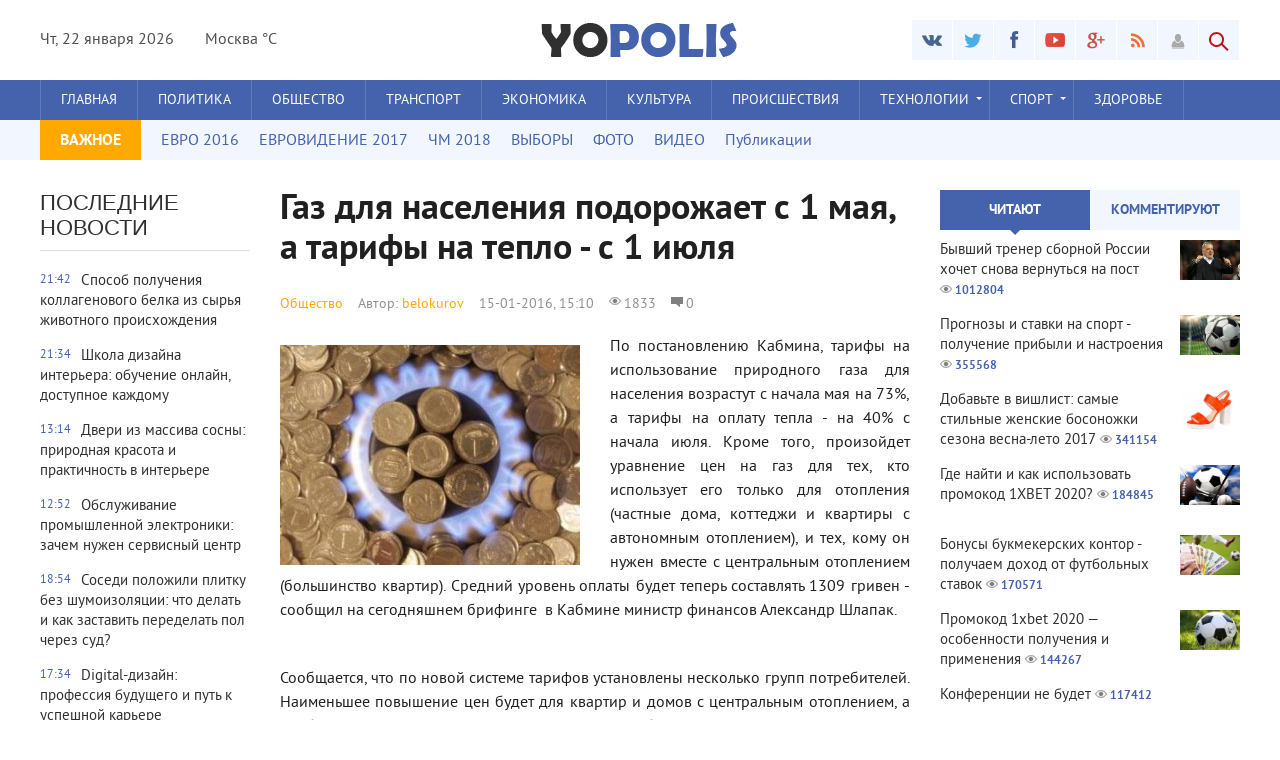

--- FILE ---
content_type: text/html; charset=windows-1251
request_url: http://yopolis.ru/soc/102-gaz-dlya-naseleniya-podorozhaet-s-1-maya-a-tarify-na-teplo-s-1-iyulya.html
body_size: 14951
content:
<!DOCTYPE html>
<html lang="ru-RU">
<head>
<meta http-equiv="Content-Type" content="text/html; charset=windows-1251" />
<title>Газ для населения подорожает с 1 мая, а тарифы на тепло - с 1 июля &raquo; Yopolis.ru - поддержка общественных инициатив</title>
<meta name="description" content="По постановлению Кабмина, тарифы на использование природного газа для населения возрастут с начала мая на 73%, а тарифы на оплату тепла - на 40% с начала июля. По постановлению Кабмина, тарифы на" />
<meta name="keywords" content="отопления, тарифы, начала, отоплением, квартир, населения, метров, брифинге, повышение, более, постановлению, системой, будет, домов, использование, Кабмина, возрастут, оплату, центральным, тепла" />
<meta name="generator" content="DataLife Engine (http://dle-news.ru)" />
<meta property="og:site_name" content="Yopolis.ru - поддержка общественных инициатив" />
<meta property="og:type" content="article" />
<meta property="og:title" content="Газ для населения подорожает с 1 мая, а тарифы на тепло - с 1 июля" />
<meta property="og:url" content="http://yopolis.ru/soc/102-gaz-dlya-naseleniya-podorozhaet-s-1-maya-a-tarify-na-teplo-s-1-iyulya.html" />
<meta property="og:image" content="http://yopolis.ru/uploads/posts/2016-06/thumbs/1465387937_gaz-dlya-naseleniya-podorozhaet-s-1-maya-a-tarify-na-teplo-s-1-iyulya.jpg" />
<link rel="search" type="application/opensearchdescription+xml" href="http://yopolis.ru/engine/opensearch.php" title="Yopolis.ru - поддержка общественных инициатив" />
<link rel="alternate" type="application/rss+xml" title="Yopolis.ru - поддержка общественных инициатив" href="http://yopolis.ru/rss.xml" />
<script type="text/javascript" src="/engine/classes/js/jquery.js"></script>
<script type="text/javascript" src="/engine/classes/js/jqueryui.js"></script>
<script type="text/javascript" src="/engine/classes/js/dle_js.js"></script>
<script type="text/javascript" src="/engine/classes/highslide/highslide.js"></script>
<script type="text/javascript" src="/engine/classes/masha/masha.js"></script>
<script type="text/javascript" src="http://ajax.googleapis.com/ajax/libs/webfont/1/webfont.js"></script>
<script type="text/javascript" src="/engine/editor/scripts/webfont.js"></script>
<link media="screen" href="/engine/editor/css/default.css" type="text/css" rel="stylesheet" />
<meta name="GGL" content="Проверка Gogetlinks1510">
<meta name="spr-verification" content="2462f24fcb268db" />
<meta name="viewport" content="width=device-width; initial-scale=1.0">
<meta name="apple-mobile-web-app-capable" content="yes">
<meta name="apple-mobile-web-app-status-bar-style" content="default">
<meta name="rp6835e4e3da4f443e899a746fb7874e0a" content="765581a3b30edb1727affd3d0365442a" />
<meta name="yandex-verification" content="49879040579faf26" />
    
<link rel="shortcut icon" href="/templates/Default/images/favicon.ico" type="image/x-icon" />
<link rel="apple-touch-icon" href="/templates/Default/images/apple-touch-icon.png">
<link rel="apple-touch-icon" sizes="72x72" href="/templates/Default/images/apple-touch-icon-72x72.png">
<link rel="apple-touch-icon" sizes="114x114" href="/templates/Default/images/apple-touch-icon-114x114.png">
<link media="screen" href="/templates/Default/css/style.css"  rel="stylesheet" />

<link media="screen" href="/templates/Default/css/engine.css"  rel="stylesheet" />
<link media="screen" href="/templates/Default/css/adaptive.css"  rel="stylesheet" />
<script type="text/javascript" src="/templates/Default/js/libs.js"></script>
<script type="text/javascript" src="//vk.com/js/api/openapi.js?101"></script>
    <meta name="eaf95fadd28f1fb004b881b6ec4f3607" content="">
<!--[if lt IE 9]>
    <script src="http://css3-mediaqueries-js.googlecode.com/svn/trunk/css3-mediaqueries.js"></script>
    <script src="http://html5shim.googlecode.com/svn/trunk/html5.js"></script>
<![endif]-->
</head>
<body>
<script type="text/javascript">
<!--
var dle_root       = '/';
var dle_admin      = '';
var dle_login_hash = '';
var dle_group      = 5;
var dle_skin       = 'Default';
var dle_wysiwyg    = '0';
var quick_wysiwyg  = '1';
var dle_act_lang   = ["Да", "Нет", "Ввод", "Отмена", "Сохранить", "Удалить", "Загрузка. Пожалуйста, подождите..."];
var menu_short     = 'Быстрое редактирование';
var menu_full      = 'Полное редактирование';
var menu_profile   = 'Просмотр профиля';
var menu_send      = 'Отправить сообщение';
var menu_uedit     = 'Админцентр';
var dle_info       = 'Информация';
var dle_confirm    = 'Подтверждение';
var dle_prompt     = 'Ввод информации';
var dle_req_field  = 'Заполните все необходимые поля';
var dle_del_agree  = 'Вы действительно хотите удалить? Данное действие невозможно будет отменить';
var dle_spam_agree = 'Вы действительно хотите отметить пользователя как спамера? Это приведёт к удалению всех его комментариев';
var dle_complaint  = 'Укажите текст Вашей жалобы для администрации:';
var dle_big_text   = 'Выделен слишком большой участок текста.';
var dle_orfo_title = 'Укажите комментарий для администрации к найденной ошибке на странице';
var dle_p_send     = 'Отправить';
var dle_p_send_ok  = 'Уведомление успешно отправлено';
var dle_save_ok    = 'Изменения успешно сохранены. Обновить страницу?';
var dle_del_news   = 'Удалить статью';
var allow_dle_delete_news   = false;
var dle_search_delay   = false;
var dle_search_value   = '';
$(function(){
	FastSearch();
});
//-->
</script><script type="text/javascript">
<!--
	hs.graphicsDir = '/engine/classes/highslide/graphics/';
	hs.outlineType = 'rounded-white';
	hs.numberOfImagesToPreload = 0;
	hs.showCredits = false;
	
	hs.lang = {
		loadingText :     'Загрузка...',
		playTitle :       'Просмотр слайдшоу (пробел)',
		pauseTitle:       'Пауза',
		previousTitle :   'Предыдущее изображение',
		nextTitle :       'Следующее изображение',
		moveTitle :       'Переместить',
		closeTitle :      'Закрыть (Esc)',
		fullExpandTitle : 'Развернуть до полного размера',
		restoreTitle :    'Кликните для закрытия картинки, нажмите и удерживайте для перемещения',
		focusTitle :      'Сфокусировать',
		loadingTitle :    'Нажмите для отмены'
	};
	
	hs.align = 'center';
	hs.transitions = ['expand', 'crossfade'];
	hs.addSlideshow({
		interval: 4000,
		repeat: false,
		useControls: true,
		fixedControls: 'fit',
		overlayOptions: {
			opacity: .75,
			position: 'bottom center',
			hideOnMouseOut: true
		}
	});
//-->
</script>
<!-- Верхний баннер -->
<header class="header">
    <div class="wrap cf">
        <div class="header_left">
            <div class="current_date">
                <script type="text/javascript">
                    var mydate=new Date() 
                    var year=mydate.getYear() 
                    if (year < 1000) year+=1900 
                    var day=mydate.getDay() 
                    var month=mydate.getMonth() 
                    var daym=mydate.getDate() 
                    if (daym<10) 
                    daym="0"+daym 
                    var dayarray=new Array("Вс","Пн","Вт","Ср","Чт","Пт","Сб") 
                    var montharray=new Array("января","февраля","марта","апреля","мая","июня","июля","августа","сентября","октября","ноября","декабря") 
                    document.write(""+dayarray[day]+", "+daym+" "+montharray[month]+" "+year) 
                </script>
            </div>
            <div class="weather">Москва 
&deg;C</div>
        </div>
        <div class="header_right">
            <ul class="social_menu">
	<li><a href="#" target="_blank" class="vk_icon" rel="nofollow" title="ВКонтакте"></a></li>
	<li><a href="#" target="_blank" class="tw_icon" rel="nofollow" title="Twitter"></a></li>
	<li><a href="#" target="_blank" class="fb_icon" rel="nofollow" title="Facebook"></a></li>
	<li><a href="#" target="_blank" class="yt_icon" rel="nofollow" title="YouTube"></a></li>
	<li><a href="#" target="_blank" class="gp_icon" rel="nofollow" title="Google+"></a></li>
	<li><a href="/engine/rss.php" target="_blank" class="rss_icon" rel="nofollow" title="RSS лента"></a></li>
</ul>
            

<div class="login_btn group_5" title="Авторизироваться"></div> 
<div class="login_block">
    <div class="login_close"></div>
    <form method="post" action="" class="login_form">
        <label for="login_name">Логин:</label>
        <input class="inp" type="text" name="login_name" id="login_name" />

        <label for="login_password">Пароль (<a href="http://yopolis.ru/index.php?do=lostpassword">забыли?</a>):</label>
        <input class="inp" type="password" name="login_password" id="login_password" />

        <div><input class="ch_box_save" type="checkbox" name="login_not_save" id="login_not_save" value="1"/>

        <label class="not_save_label" for="login_not_save"><span></span>Чужой компьютер</label></div>

        <div class="social_login">
            
        </div>

        <button class="enter-btn site_button" onclick="submit();" type="submit" title="Войти">Войти</button>
        <input name="login" type="hidden" id="login" value="submit" />
        <div class="reg-link"><a href="http://yopolis.ru/index.php?do=register" title="Регистрация на сайте">Регистрация</a></div>
    </form>
</div>

<div class="login_overlay"></div>
            <button class="search_btn"></button>
        </div>
        <div class="logo">
            <a href="/"><img src="/templates/Default/images/logo.png" alt="" /></a>            
        </div>
    </div>
</header>
<div class="searchblock wrap cf">
    <form method="post" action="">
        <input type="hidden" name="subaction" value="search" />
        <input type="hidden" name="do" value="search" />
        <input id="story" name="story" type="text" value="Поиск" onfocus='if (this.value == "Поиск") { this.value=""; }' onblur='if (this.value == "") { this.value="Поиск"; }' class="searchform" />
        <input type="submit" class="searchbt" title="Найти" value="" />
    </form>
</div>
<nav class="nav">
    <div class="wrap">
        <button class="nav_btn"></button>
        <ul class="main_nav">
			<li><a href="/">Главная</a></li>
            <li><a href="/politics/">Политика</a></li>
            <li><a href="/soc/">Общество</a></li>
            <li><a href="/transport/">Транспорт</a></li>
            <li><a href="/economics/">Экономика</a></li>
            <li><a href="/culture/">Культура</a></li>
            <li><a href="/accidents/">Происшествия</a></li>
           
            <li class="drop"><a href="/tekhno/" class="dropi">Технологии</a>
                <ul>
                    <li><a href="/tekhno/stroy/">Строительство</a></li>
                    <li><a href="/it/">ИТ</a></li>  
                </ul>
            </li>             
            
            <li class="drop"><a href="/sport/" class="dropi">Спорт</a>
                <ul>
                    <li><a href="/sport/euro2016/">ЕВРО 2016</a></li>
                    <li><a href="/sport/wc2018/">ЧМ 2018</a></li>  
                </ul>
            </li> 
            <li><a href="/med/">Здоровье</a></li>
            

            
        </ul>
    </div>
</nav>
<section class="second_nav">
    <div class="wrap">
        <ul>
            <li class="first_item">ВАЖНОЕ</li>
            <li><a href="/sport/euro2016/">ЕВРО 2016</a></li>
			<li><a href="/culture/eurovision/">ЕВРОВИДЕНИЕ 2017</a></li>
            <li><a href="/sport/wc2018/">ЧМ 2018</a></li>      
            <li><a href="/wiki/vse-o-vyborach">ВЫБОРЫ</a></li>      
            
            
            <li><a href="/photo/">ФОТО</a></li>
            <li><a href="/video/">ВИДЕО</a></li>
            <li><a href="/publikacii/">Публикации</a></li>

        </ul>
    </div>
</section>
<section class="container">
    <section class="content wrap cf">
        <section class="left cf">
            
            

            
            
            
            <section class="left_col">            
                <!-- Последние новости -->
<div class="mblock last_news_widget">
    <h4>Последние новости</h4> 
            
            <a href="http://yopolis.ru/publikacii/6062-sposob-polucheniya-kollagenovogo-belka-iz-syrya-zhivotnogo-proishozhdeniya.html" class="cf last_news">
    <div class="last_time">21:42</div>
    
    <div class="last_news_title">Способ получения коллагенового белка из сырья животного происхождения</div>
    
    
    
    
        
</a><a href="http://yopolis.ru/publikacii/6061-shkola-dizayna-interera-obuchenie-onlayn-dostupnoe-kazhdomu.html" class="cf last_news">
    <div class="last_time">21:34</div>
    
    <div class="last_news_title">Школа дизайна интерьера: обучение онлайн, доступное каждому</div>
    
    
    
    
        
</a><a href="http://yopolis.ru/impnews/6060-dveri-iz-massiva-sosny-prirodnaya-krasota-i-praktichnost-v-interere.html" class="cf last_news">
    <div class="last_time">13:14</div>
    
    <div class="last_news_title">Двери из массива сосны: природная красота и практичность в интерьере</div>
    
    
    
    
        
</a><a href="http://yopolis.ru/publikacii/6059-obsluzhivanie-promyshlennoy-elektroniki-zachem-nuzhen-servisnyy-centr.html" class="cf last_news">
    <div class="last_time">12:52</div>
    
    <div class="last_news_title">Обслуживание промышленной электроники: зачем нужен сервисный центр</div>
    
    
    
    
        
</a><a href="http://yopolis.ru/publikacii/6058-sosedi-polozhili-plitku-bez-shumoizolyacii-sud.html" class="cf last_news">
    <div class="last_time">18:54</div>
    
    <div class="last_news_title">Соседи положили плитку без шумоизоляции: что делать и как заставить переделать пол через суд?</div>
    
    
    
    
        
</a><a href="http://yopolis.ru/publikacii/6057-digital-dizayn-professiya-buduschego-i-put-k-uspeshnoy-karere.html" class="cf last_news">
    <div class="last_time">17:34</div>
    
    <div class="last_news_title">Digital-дизайн: профессия будущего и путь к успешной карьере</div>
    
    
    
    
        
</a><a href="http://yopolis.ru/publikacii/6056-pokraska-fasada-zdaniya-kak-vybrat-luchshiy-sposob-i-ne-dopustit-oshibok.html" class="cf last_news">
    <div class="last_time">18:52</div>
    
    <div class="last_news_title">Покраска фасада здания как инструмент обновления и защиты городской застройки</div>
    
    
    
    
        
</a><a href="http://yopolis.ru/publikacii/6055-cifrovoy-pomoschnik-dlya-buhgaltera-kak-iskusstvennyy-intellekt-menyaet-rutinnuyu-rabotu.html" class="cf last_news">
    <div class="last_time">18:01</div>
    
    <div class="last_news_title">Цифровой помощник для бухгалтера: как искусственный интеллект меняет рутинную работу</div>
    
    
    
    
        
</a><a href="http://yopolis.ru/publikacii/6054-karkasnoe-domostroenie-bystryy-put-k-sobstvennomu-zhilyu.html" class="cf last_news">
    <div class="last_time">17:58</div>
    
    <div class="last_news_title">Каркасное домостроение: быстрый путь к собственному жилью</div>
    
    
    
    
        
</a><a href="http://yopolis.ru/publikacii/6053-vypusknaya-kvalifikacionnaya-rabota-kak-spravitsya-s-glavnoy-zadachey-studenta.html" class="cf last_news">
    <div class="last_time">17:42</div>
    
    <div class="last_news_title">Выпускная квалификационная работа: как справиться с главной задачей студента</div>
    
    
    
    
        
</a><a href="http://yopolis.ru/publikacii/6052-idealnyy-balans-dizayna-i-proizvoditelnosti-ayfon-17-air.html" class="cf last_news">
    <div class="last_time">19:10</div>
    
    <div class="last_news_title">Идеальный баланс дизайна и производительности: айфон 17 аир</div>
    
    
    
    
        
</a><a href="http://yopolis.ru/publikacii/6051-kak-nayti-mastera-po-manikyuru-i-vybrat-specialista-kotoromu-mozhno-doveryat.html" class="cf last_news">
    <div class="last_time">18:17</div>
    
    <div class="last_news_title">Как найти мастера по маникюру и выбрать специалиста, которому можно доверять</div>
    
    
    
    
        
</a><a href="http://yopolis.ru/publikacii/6050-pansionat-dlya-pozhilyh-i-prestarelyh-kogda-voznikaet-neobhodimost-i-pochemu-rastet-spros.html" class="cf last_news">
    <div class="last_time">18:53</div>
    
    <div class="last_news_title">Пансионат для пожилых и престарелых: когда возникает необходимость и почему растёт спрос</div>
    
    
    
    
        
</a><a href="http://yopolis.ru/publikacii/6049-pansionaty-dlya-pozhilyh-lyudey-s-boleznyu-alcgeymera-pochemu-i-kogda-eto-stanovitsya-optimalnym-resheniem.html" class="cf last_news">
    <div class="last_time">18:51</div>
    
    <div class="last_news_title">Пансионаты для пожилых людей с болезнью Альцгеймера: почему и когда это становится оптимальным решением</div>
    
    
    
    
        
</a><a href="http://yopolis.ru/publikacii/6048-pansionat-dlya-invalidov-kolyasochnikov-pochemu-takoy-format-uhoda-stanovitsya-optimalnym-resheniem.html" class="cf last_news">
    <div class="last_time">18:48</div>
    
    <div class="last_news_title">Пансионат для инвалидов-колясочников: почему такой формат ухода становится оптимальным решением</div>
    
    
    
    
        
</a><a href="http://yopolis.ru/publikacii/6047-pansionat-dlya-reabilitacii-pri-perelome-sheyki-bedra-pochemu-ego-vybirayut-dlya-vosstanovleniya.html" class="cf last_news">
    <div class="last_time">18:46</div>
    
    <div class="last_news_title">Пансионат для реабилитации при переломе шейки бедра: почему его выбирают для восстановления</div>
    
    
    
    
        
</a><a href="http://yopolis.ru/publikacii/6046-arenda-podiuma-kak-osnova-uspeshnogo-meropriyatiya.html" class="cf last_news">
    <div class="last_time">21:53</div>
    
    <div class="last_news_title">Аренда подиума как основа успешного мероприятия</div>
    
    
    
    
        
</a><a href="http://yopolis.ru/publikacii/6045-setka-svarnaya-primenenie-vidy-i-sovety-po-vyboru-ot-postavshchik.html" class="cf last_news">
    <div class="last_time">20:49</div>
    
    <div class="last_news_title">Сетка сварная: применение, виды и советы по выбору от поставщик</div>
    
    
    
    
        
</a><a href="http://yopolis.ru/publikacii/6044-sous-dlya-piccy-kak-v-piccerii-tomatnyy-bazovyy-slivochno-chesnochnyy-i-cezar.html" class="cf last_news">
    <div class="last_time">20:46</div>
    
    <div class="last_news_title">Соус для пиццы как в пиццерии: томатный базовый, сливочно-чесночный и “Цезарь”</div>
    
    
    
    
        
</a><a href="http://yopolis.ru/publikacii/6043-sovmestnyy-sbor-deneg-v-sberbanke-udobnyy-sposob-chtoby-nakopit-sredstva-na-lyubye-celi.html" class="cf last_news">
    <div class="last_time">22:19</div>
    
    <div class="last_news_title">Совместный сбор денег в Сбербанке: удобный способ, чтобы накопить средства на любые цели</div>
    
    
    
    
        
</a><a href="http://yopolis.ru/publikacii/6042-kak-vybrat-dizayn-dlya-bukletov-effektivnye-resheniya-dlya-privlecheniya-vnimaniya.html" class="cf last_news">
    <div class="last_time">22:16</div>
    
    <div class="last_news_title">Как выбрать дизайн для буклетов: эффективные решения для привлечения внимания</div>
    
    
    
    
        
</a><a href="http://yopolis.ru/publikacii/6041-doziruyuschie-nasosy-vidy-i-osobennosti-primeneniya-v-sovremennyh-sistemah.html" class="cf last_news">
    <div class="last_time">22:12</div>
    
    <div class="last_news_title">Дозирующие насосы: виды и особенности применения в современных системах</div>
    
    
    
    
        
</a><a href="http://yopolis.ru/publikacii/6040-gipertoniya-i-sluzhba-v-armii-osobennosti-prizyva-i-osvobozhdeniya.html" class="cf last_news">
    <div class="last_time">18:44</div>
    
    <div class="last_news_title">Гипертония и служба в армии: особенности призыва и освобождения</div>
    
    
    
    
        
</a><a href="http://yopolis.ru/publikacii/6039-kak-podgotovitsya-k-ege-po-russkomu-yazyku-i-vybrat-pravilnye-kursy.html" class="cf last_news">
    <div class="last_time">00:22</div>
    
    <div class="last_news_title">Как подготовиться к ЕГЭ по русскому языку и выбрать правильные курсы</div>
    
    
    
    
        
</a><a href="http://yopolis.ru/publikacii/6038-zarubezhnye-karty-visa-i-mastercard-udalenno-kak-poluchit-i-zachem-oni-nuzhny.html" class="cf last_news">
    <div class="last_time">15:17</div>
    
    <div class="last_news_title">Зарубежные карты Visa и Mastercard удаленно: как получить и зачем они нужны</div>
    
    
    
    
        
</a><a href="http://yopolis.ru/publikacii/6037-lyuki-klassa-c250.html" class="cf last_news">
    <div class="last_time">21:28</div>
    
    <div class="last_news_title">Люки класса C250</div>
    
    
    
    
        
</a><a href="http://yopolis.ru/publikacii/6036-toroidalnyy-transformator-kak-osnova-effektivnogo-preobrazovaniya-toka.html" class="cf last_news">
    <div class="last_time">18:49</div>
    
    <div class="last_news_title">Тороидальный трансформатор как основа эффективного преобразования тока</div>
    
    
    
    
        
</a><a href="http://yopolis.ru/publikacii/6035-obespechenie-prav-na-izobreteniya-cherez-patentnoe-oformlenie-v-rossiyskom-prave.html" class="cf last_news">
    <div class="last_time">18:39</div>
    
    <div class="last_news_title">Обеспечение прав на изобретения через патентное оформление в Российском праве</div>
    
    
    
    
        
</a><a href="http://yopolis.ru/publikacii/6034-chto-kupit-nachinayuschemu-plovcu-spisok-neobhodimogo.html" class="cf last_news">
    <div class="last_time">13:20</div>
    
    <div class="last_news_title">Что купить начинающему пловцу: список необходимого</div>
    
    
    
    
        
</a><a href="http://yopolis.ru/publikacii/6033-varianty-vygodnoy-prodazhi-avtomobilya-v-sankt-peterburge.html" class="cf last_news">
    <div class="last_time">12:10</div>
    
    <div class="last_news_title">Варианты выгодной продажи автомобиля в Санкт-Петербурге</div>
    
    
    
    
        
</a>
            <a href="#" class="all_news" title="Все новости">Больше новостей</a>
</div>
                
            </section>
            <section class="mid_col">
                
                                
                <div id='dle-content'><div class="full-story" itemscope itemtype="http://schema.org/Article">
    <h1 class="post_title">
        <span id="news-title" itemprop="name">Газ для населения подорожает с 1 мая, а тарифы на тепло - с 1 июля</span>
    </h1>
    <div class="article_img">
                
        <div class="article_img_info  cf">
            <div class="article_img_item"><a href="http://yopolis.ru/soc/">Общество</a></div>
            <div class="article_img_item" itemprop="author">Автор: <a onclick="ShowProfile('belokurov', 'http://yopolis.ru/user/belokurov/', '0'); return false;" href="http://yopolis.ru/user/belokurov/">belokurov</a></div>
            <time class="article_img_item"><meta itemprop="datePublished" content="2016-01-15" />15-01-2016, 15:10</time>
            <div class="article_img_item views"><meta itemprop="interactionCount" content="UserPageVisits:1833" />1833</div>
            <div class="article_img_item comments-num"><meta itemprop="interactionCount" content="UserComments:0" />0</div>
        </div>
    </div>
    <div class="post_content cf"  itemprop="description">
            <p class="MsoNormal" align="justify"><!--TBegin:http://yopolis.ru/uploads/posts/2016-06/1465387937_gaz-dlya-naseleniya-podorozhaet-s-1-maya-a-tarify-na-teplo-s-1-iyulya.jpg|left--><a href="http://yopolis.ru/uploads/posts/2016-06/1465387937_gaz-dlya-naseleniya-podorozhaet-s-1-maya-a-tarify-na-teplo-s-1-iyulya.jpg" rel="highslide" class="highslide"><img src="/uploads/posts/2016-06/thumbs/1465387937_gaz-dlya-naseleniya-podorozhaet-s-1-maya-a-tarify-na-teplo-s-1-iyulya.jpg" style="float:left;" alt='Газ для населения подорожает с 1 мая, а тарифы на тепло - с 1 июля' title='Газ для населения подорожает с 1 мая, а тарифы на тепло - с 1 июля'  /></a><!--TEnd-->По постановлению Кабмина, тарифы на использование природного
газа для населения возрастут с начала мая на 73%, а тарифы на оплату тепла - на
40% с начала июля. Кроме того, произойдет уравнение цен на газ для тех, кто
использует его только для отопления (частные дома, коттеджи и квартиры с
автономным отоплением), и тех, кому он нужен вместе с центральным отоплением (большинство
квартир). Средний уровень оплаты будет теперь составлять 1309 гривен - сообщил
на сегодняшнем брифинге&nbsp; в Кабмине
министр финансов Александр Шлапак.</p>
<p class="MsoNormal" align="justify">&nbsp;</p>
<p class="MsoNormal" align="justify">Сообщается, что по новой системе тарифов установлены
несколько групп потребителей. Наименьшее повышение цен будет для квартир и
домов с центральным отоплением, а наибольшее для частных домов и квартир
большой площади с автономным отоплением. По словам Александра Шлака, новые
тарифы станут большим ударом для населения, и введенный диапазон повышения
расценок призван смягчить денежные потери для малообеспеченных слоев общества.</p>
<p class="MsoNormal" align="justify">&nbsp;</p>
<p class="MsoNormal" align="justify">Теперь условно потребители разделены на четыре категории. Увеличение
тарифов более чем на 70% получат владельцы домов без отопления и квартир с
автономной системой отопления площадью более 
	300 кв. метров.
Владельцев жилищ с автономкой и площадью от 100 до 
	300 кв. метров ждет
повышение в среднем на 50 процентов. Владельцы квартир малых и средних размеров
с индивидуальной системой отопления будут платить на 40-45% больше. В
наименьшей мере повышение почувствуют жители квартир, которые пользуются
услугами центрального отопления, имеют небольшую жилплощадь и малый расход газа
- всего 25%.</p>
<p class="MsoNormal" align="justify">&nbsp;</p>
<p class="MsoNormal" align="justify">На брифинге уточнили, что тарифы касаются уже нового
отопительного сезона. Прошедший сезон оплачивается еще по старым расценкам.</p>       
<!-- Яндекс.Директ -->
<script type="text/javascript">
yandex_partner_id = 183618;
yandex_site_bg_color = 'FFFFFF';
yandex_ad_format = 'direct';
yandex_font_size = 1;
yandex_direct_type = 'vertical';
yandex_direct_limit = 2;
yandex_direct_title_font_size = 3;
yandex_direct_links_underline = true;
yandex_direct_header_bg_color = 'FEEAC7';
yandex_direct_title_color = '0066CC';
yandex_direct_url_color = '006600';
yandex_direct_text_color = '000000';
yandex_direct_hover_color = '66B2FF';
yandex_direct_sitelinks_color = '0066CC';
yandex_direct_favicon = true;
yandex_no_sitelinks = false;
document.write('<scr'+'ipt type="text/javascript" src="//an.yandex.ru/system/context.js"></scr'+'ipt>');
</script>
        
            
            
            
            
             
    </div>
    <aside class="mblock ignore-select cf">
        
            
                <div class="ratebox"><div id='ratig-layer-102'><div class="rating">
		<ul class="unit-rating">
		<li class="current-rating" style="width:20%;">20</li>
		<li><a href="#" title="Плохо" class="r1-unit" onclick="doRate('1', '102'); return false;">1</a></li>
		<li><a href="#" title="Приемлемо" class="r2-unit" onclick="doRate('2', '102'); return false;">2</a></li>
		<li><a href="#" title="Средне" class="r3-unit" onclick="doRate('3', '102'); return false;">3</a></li>
		<li><a href="#" title="Хорошо" class="r4-unit" onclick="doRate('4', '102'); return false;">4</a></li>
		<li><a href="#" title="Отлично" class="r5-unit" onclick="doRate('5', '102'); return false;">5</a></li>
		</ul>
</div></div></div>
            
            
                
        
        <div class="service_buttons">
                <a href="http://yopolis.ru/soc/print:page,1,102-gaz-dlya-naseleniya-podorozhaet-s-1-maya-a-tarify-na-teplo-s-1-iyulya.html"><i class="print_button" title="Версия для печати"></i></a>
                
        </div> 
        <div class="social-likes">
                <div class="facebook" title="Поделиться ссылкой на Фейсбуке">Лайк</div><div 
                class="vkontakte" title="Поделиться ссылкой во Вконтакте">Нравится</div><div 
                class="twitter" title="Поделиться ссылкой в Твиттере">Твит</div><div 
                class="plusone" title="Поделиться ссылкой в Гугл-плюсе">Плюсую</div>
        </div>
    </aside>
    
    
    <script src="/templates/Default/js/social-likes.min.js"></script>
    
        <div class="hblock cf related_news_block">
            <h4>Читайте также</h4>
            <article class="related_news_post">
    <a href="http://yopolis.ru/economics/90-v-ukraine-novyy-poryadok-nachisleniya-subsidiy.html" title="В Украине новый порядок начисления субсидий" style="background-image:url(/templates/Default/dleimages/no_image.jpg);" class="related-news post_img">
    	<div class="related_title">В Украине новый порядок начисления субсидий</div>
    </a>
</article><article class="related_news_post">
    <a href="http://yopolis.ru/economics/74-yacenyuk-ne-doschitalsya-15-mlrd-kubometrov-gaza-v-ukrainskih-hranilischah.html" title="Яценюк не досчитался 15 млрд кубометров газа в украинских хранилищах" style="background-image:url(/templates/Default/dleimages/no_image.jpg);" class="related-news post_img">
    	<div class="related_title">Яценюк не досчитался 15 млрд кубометров газа в украинских хранилищах</div>
    </a>
</article><article class="related_news_post">
    <a href="http://yopolis.ru/economics/72-germaniya-vnov-nachala-postavlyat-gaz-ukraine-cherez-polshu.html" title="Германия вновь начала поставлять газ Украине через Польшу" style="background-image:url(http://yopolis.ru/uploads/posts/2016-06/thumbs/1465372386_germaniya-vnov-nachala-postavlyat-gaz-ukraine-cherez-polshu.jpg);" class="related-news post_img">
    	<div class="related_title">Германия вновь начала поставлять газ Украине через Польшу</div>
    </a>
</article><article class="related_news_post">
    <a href="http://yopolis.ru/tekhno/stroy/47-chemu-uchitsya-u-drevnih-stroiteley.html" title="Чему учиться у древних строителей?" style="background-image:url(http://yopolis.ru/uploads/posts/2016-06/thumbs/1465311634_chemu-uchitsya-u-drevnih-stroiteley.jpg);" class="related-news post_img">
    	<div class="related_title">Чему учиться у древних строителей?</div>
    </a>
</article><article class="related_news_post">
    <a href="http://yopolis.ru/politics/32-zakon-o-predotvraschenii-finansovoy-katastrofy-i-sozdaniya-predposylok-dlya-ekonomicheskogo-rosta.html" title="Закон "О предотвращении финансовой катастрофы и создания предпосылок для экономического роста"" style="background-image:url(/templates/Default/dleimages/no_image.jpg);" class="related-news post_img">
    	<div class="related_title">Закон "О предотвращении финансовой катастрофы и создания предпосылок для экономического роста"</div>
    </a>
</article>
        </div>
    


        <div class="hblock cf comments">
            <h4>0 комментариев</h4>
            <!--dlecomments-->
            <!--dlenavigationcomments-->
        </div>

</div></div>
                
            </section>            
            
            
        </section>
        <aside class="right">
			 
		
            <section class="side_block top_news_widget">
	<div class="tabs_header">
		<span>Читают</span>
		<span>Комментируют</span>
	</div>
	<div class="tab_panel">
		<div class="tab_box"><a href="http://yopolis.ru/sport/euro2016/604-byvshiy-trener-sbornoy-rossii-hochet-snova-vernutsya-na-post.html"  class="custom_top cf">
	<div class="post_img" style="background-image:url(http://yopolis.ru/uploads/posts/2016-07/1467561246_byvshiy-trener-sbornoy-rossii-hochet-snova-vernutsya-na-post.jpg);"></div>
	<div class="last_news_title">Бывший тренер сборной России хочет снова вернуться на пост</div>
    
    
	<span class="top_views">1012804</span>
</a><a href="http://yopolis.ru/publikacii/3854-prognozy-i-stavki-na-sport-poluchenie-pribyli-i-nastroeniya.html"  class="custom_top cf">
	<div class="post_img" style="background-image:url(http://yopolis.ru/uploads/posts/2020-02/thumbs/1581257566_7.jpg);"></div>
	<div class="last_news_title">Прогнозы и ставки на спорт  - получение прибыли и настроения</div>
    
    
	<span class="top_views">355568</span>
</a><a href="http://yopolis.ru/publikacii/1579-dobavte-v-vishlist-samye-stilnye-zhenskie-bosonozhki-sezona-vesna-leto-2017.html"  class="custom_top cf">
	<div class="post_img" style="background-image:url(http://yopolis.ru/uploads/posts/2017-02/thumbs/1487848825_1.jpg);"></div>
	<div class="last_news_title">Добавьте в вишлист: самые стильные женские босоножки сезона весна-лето 2017</div>
    
    
	<span class="top_views">341154</span>
</a><a href="http://yopolis.ru/publikacii/4010-gde-nayti-i-kak-ispolzovat-promokod-1xbet-2020.html"  class="custom_top cf">
	<div class="post_img" style="background-image:url(http://yopolis.ru/uploads/posts/2020-05/thumbs/1589379171_29.jpg);"></div>
	<div class="last_news_title">Где найти и как использовать промокод 1XBET 2020?</div>
    
    
	<span class="top_views">184845</span>
</a><a href="http://yopolis.ru/publikacii/3838-bonusy-bukmekerskih-kontor-poluchaem-dohod-ot-futbolnyh-stavok.html"  class="custom_top cf">
	<div class="post_img" style="background-image:url(http://yopolis.ru/uploads/posts/2020-01/thumbs/1580079246_stavki-na-sport-1.jpg);"></div>
	<div class="last_news_title">Бонусы букмекерских контор - получаем доход от футбольных ставок</div>
    
    
	<span class="top_views">170571</span>
</a><a href="http://yopolis.ru/publikacii/4050-promokod-1xbet-2020-osobennosti-polucheniya-i-primeneniya.html"  class="custom_top cf">
	<div class="post_img" style="background-image:url(http://yopolis.ru/uploads/posts/2020-06/thumbs/1591999385_25.jpg);"></div>
	<div class="last_news_title">Промокод 1xbet 2020 — особенности получения и применения</div>
    
    
	<span class="top_views">144267</span>
</a><a href="http://yopolis.ru/sport/euro2016/335-konferencii-ne-budet.html"  class="custom_top cf">
	
	<div class="last_news_title">Конференции не будет</div>
    
    
	<span class="top_views">117412</span>
</a><a href="http://yopolis.ru/publikacii/2744-sistema-elektronnogo-dokumentooborota-comindware-kak-ispolzovat.html"  class="custom_top cf">
	<div class="post_img" style="background-image:url(http://yopolis.ru/uploads/posts/2018-08/thumbs/1534005168_1.jpg);"></div>
	<div class="last_news_title">Система электронного документооборота Comindware – как использовать?</div>
    
    
	<span class="top_views">103378</span>
</a><a href="http://yopolis.ru/showbiz/1883-vozrozhdenie-seriala-sherlok.html"  class="custom_top cf">
	<div class="post_img" style="background-image:url(http://yopolis.ru/uploads/posts/2017-07/thumbs/1499372126_1.jpg);"></div>
	<div class="last_news_title">Возрождение сериала «Шерлок»</div>
    
    
	<span class="top_views">103319</span>
</a><a href="http://yopolis.ru/publikacii/4057-stavki-protiv-seriy-s-promokodom-1win.html"  class="custom_top cf">
	<div class="post_img" style="background-image:url(http://yopolis.ru/uploads/posts/2020-06/thumbs/1592577792_34.jpg);"></div>
	<div class="last_news_title">Ставки против серий с промокодом 1WIN</div>
    
    
	<span class="top_views">97683</span>
</a></div>
		<div class="tab_box"><a href="http://yopolis.ru/publikacii/6062-sposob-polucheniya-kollagenovogo-belka-iz-syrya-zhivotnogo-proishozhdeniya.html"  class="custom_top cf">
	
	<div class="last_news_title">Способ получения коллагенового белка из сырья животного происхождения</div>
    
    
	<span class="top_comments">0</span>
</a><a href="http://yopolis.ru/publikacii/6061-shkola-dizayna-interera-obuchenie-onlayn-dostupnoe-kazhdomu.html"  class="custom_top cf">
	
	<div class="last_news_title">Школа дизайна интерьера: обучение онлайн, доступное каждому</div>
    
    
	<span class="top_comments">0</span>
</a><a href="http://yopolis.ru/impnews/6060-dveri-iz-massiva-sosny-prirodnaya-krasota-i-praktichnost-v-interere.html"  class="custom_top cf">
	
	<div class="last_news_title">Двери из массива сосны: природная красота и практичность в интерьере</div>
    
    
	<span class="top_comments">0</span>
</a><a href="http://yopolis.ru/publikacii/6059-obsluzhivanie-promyshlennoy-elektroniki-zachem-nuzhen-servisnyy-centr.html"  class="custom_top cf">
	
	<div class="last_news_title">Обслуживание промышленной электроники: зачем нужен сервисный центр</div>
    
    
	<span class="top_comments">0</span>
</a><a href="http://yopolis.ru/publikacii/6058-sosedi-polozhili-plitku-bez-shumoizolyacii-sud.html"  class="custom_top cf">
	
	<div class="last_news_title">Соседи положили плитку без шумоизоляции: что делать и как заставить переделать пол через суд?</div>
    
    
	<span class="top_comments">0</span>
</a><a href="http://yopolis.ru/publikacii/6057-digital-dizayn-professiya-buduschego-i-put-k-uspeshnoy-karere.html"  class="custom_top cf">
	
	<div class="last_news_title">Digital-дизайн: профессия будущего и путь к успешной карьере</div>
    
    
	<span class="top_comments">0</span>
</a><a href="http://yopolis.ru/publikacii/6056-pokraska-fasada-zdaniya-kak-vybrat-luchshiy-sposob-i-ne-dopustit-oshibok.html"  class="custom_top cf">
	
	<div class="last_news_title">Покраска фасада здания как инструмент обновления и защиты городской застройки</div>
    
    
	<span class="top_comments">0</span>
</a><a href="http://yopolis.ru/publikacii/6055-cifrovoy-pomoschnik-dlya-buhgaltera-kak-iskusstvennyy-intellekt-menyaet-rutinnuyu-rabotu.html"  class="custom_top cf">
	
	<div class="last_news_title">Цифровой помощник для бухгалтера: как искусственный интеллект меняет рутинную работу</div>
    
    
	<span class="top_comments">0</span>
</a><a href="http://yopolis.ru/publikacii/6054-karkasnoe-domostroenie-bystryy-put-k-sobstvennomu-zhilyu.html"  class="custom_top cf">
	
	<div class="last_news_title">Каркасное домостроение: быстрый путь к собственному жилью</div>
    
    
	<span class="top_comments">0</span>
</a><a href="http://yopolis.ru/publikacii/6053-vypusknaya-kvalifikacionnaya-rabota-kak-spravitsya-s-glavnoy-zadachey-studenta.html"  class="custom_top cf">
	
	<div class="last_news_title">Выпускная квалификационная работа: как справиться с главной задачей студента</div>
    
    
	<span class="top_comments">0</span>
</a></div>	
	</div>
</section>  

            <!-- баннер сайдбар -->

            <section class="side_block">
                <h4 class="side_header"><a href="/sport/wc2018/">ЧМ 2018</a></h4>
                <article class="custom_blogs cf">
  	<a href="/user/belokurov/news/" title="Все публикации автора">
  		<div class="post_img blogs_avatar" style="background-image:url(http://yopolis.ru/uploads/posts/2017-05/thumbs/1495901268_vizit-prezidenta-fifa-v-rossiyu-prizvan-soglasovat-problemy-s-translyaciey-chm-2018.jpg);"></div>
  		<div class="blogs_login">belokurov</div>
  	</a>
    <div class="blogs_title">
	    <a href="http://yopolis.ru/sport/wc2018/1812-vizit-prezidenta-fifa-v-rossiyu-prizvan-soglasovat-problemy-s-translyaciey-chm-2018.html">Визит президента ФИФА в Россию призван согласовать проблемы с трансляцией ЧМ 2018</a>
		<span class="top_views">25055</span>
  	</div> 
</article><article class="custom_blogs cf">
  	<a href="/user/belokurov/news/" title="Все публикации автора">
  		<div class="post_img blogs_avatar" style="background-image:url(http://yopolis.ru/uploads/posts/2017-05/thumbs/1495641850_klinsmann-nazval-svoego-favorita-v-chm-2018-goda.jpg);"></div>
  		<div class="blogs_login">belokurov</div>
  	</a>
    <div class="blogs_title">
	    <a href="http://yopolis.ru/sport/wc2018/1776-klinsmann-nazval-svoego-favorita-v-chm-2018-goda.html">Клинсманн назвал своего фаворита в ЧМ 2018 года</a>
		<span class="top_views">18803</span>
  	</div> 
</article><article class="custom_blogs cf">
  	<a href="/user/belokurov/news/" title="Все публикации автора">
  		<div class="post_img blogs_avatar" style="background-image:url(http://yopolis.ru/uploads/posts/2017-05/1494771286_kompaniya-qatar-airways-stala-sponsorom-chempionata-mira-po-futbolu-2018-1.jpg);"></div>
  		<div class="blogs_login">belokurov</div>
  	</a>
    <div class="blogs_title">
	    <a href="http://yopolis.ru/sport/wc2018/1759-kompaniya-qatar-airways-stala-sponsorom-chempionata-mira-po-futbolu-2018.html">Компания Qatar Airways стала спонсором Чемпионата мира по футболу 2018</a>
		<span class="top_views">18410</span>
  	</div> 
</article><article class="custom_blogs cf">
  	<a href="/user/belokurov/news/" title="Все публикации автора">
  		<div class="post_img blogs_avatar" style="background-image:url(http://yopolis.ru/uploads/posts/2017-05/thumbs/1493936392_chm-2018-budet-soprovozhdatsya-videopovtorami.jpg);"></div>
  		<div class="blogs_login">belokurov</div>
  	</a>
    <div class="blogs_title">
	    <a href="http://yopolis.ru/impnews/1744-chm-2018-budet-soprovozhdatsya-videopovtorami.html">ЧМ 2018 будет сопровождаться видеоповторами</a>
		<span class="top_views">20915</span>
  	</div> 
</article><article class="custom_blogs cf">
  	<a href="/user/belokurov/news/" title="Все публикации автора">
  		<div class="post_img blogs_avatar" style="background-image:url(http://yopolis.ru/uploads/posts/2017-04/thumbs/1493121755_otkrytie-dvuh-stadionov-prinimayuschih-chm-2018-otlozheno.jpg);"></div>
  		<div class="blogs_login">belokurov</div>
  	</a>
    <div class="blogs_title">
	    <a href="http://yopolis.ru/sport/wc2018/1720-otkrytie-dvuh-stadionov-prinimayuschih-chm-2018-otlozheno.html">Открытие двух стадионов, принимающих ЧМ 2018, отложено</a>
		<span class="top_views">16410</span>
  	</div> 
</article>
            </section>
            <script type="text/javascript">
<!--
function doVote( event ){

	
	var vote_check = $('#dle-vote input:radio[name=vote_check]:checked').val();

	ShowLoading('');

	$.get(dle_root + "engine/ajax/vote.php", { vote_id: "3", vote_action: event, vote_check: vote_check, vote_skin: dle_skin }, function(data){

		HideLoading('');

		$("#vote-layer").fadeOut(500, function() {
			$(this).html(data);
			$(this).fadeIn(500);
		});

	});
}
//-->
</script><div id='vote-layer'><section class="side_block vote cf">
	<h4 class="side_header">Опрос</h4>
	<div class="question">За кого будете болеть на Евро-2016?</div>	
	
	<form method="post" name="vote" action="" class="check_radio">
		<div id="dle-vote"><div class="vote"><input id="vote_check0" name="vote_check" type="radio" checked="checked" value="0" /><label for="vote_check0"> Россия</label></div><div class="vote"><input id="vote_check1" name="vote_check" type="radio"  value="1" /><label for="vote_check1"> Англия</label></div><div class="vote"><input id="vote_check2" name="vote_check" type="radio"  value="2" /><label for="vote_check2"> Германия</label></div><div class="vote"><input id="vote_check3" name="vote_check" type="radio"  value="3" /><label for="vote_check3"> Франция</label></div><div class="vote"><input id="vote_check4" name="vote_check" type="radio"  value="4" /><label for="vote_check4"> Испания</label></div><div class="vote"><input id="vote_check5" name="vote_check" type="radio"  value="5" /><label for="vote_check5"> Италия</label></div><div class="vote"><input id="vote_check6" name="vote_check" type="radio"  value="6" /><label for="vote_check6"> Португалия</label></div><div class="vote"><input id="vote_check7" name="vote_check" type="radio"  value="7" /><label for="vote_check7"> Ни за кого</label></div><div class="vote"><input id="vote_check8" name="vote_check" type="radio"  value="8" /><label for="vote_check8"> За другую команду</label></div></div>
		<input type="hidden" name="vote_action" value="vote"/>
        <input type="hidden" name="vote_id" id="vote_id" value="3"/>
        <button class="vote_button" type="submit" onclick="doVote('vote'); return false;" >Голосовать</button>
	</form>
    <form method="post" name="vote_result" action=''>
        <input type="hidden" name="vote_action" value="results"/>
        <input type="hidden" name="vote_id" value="3"/>
  	    <button class="results_button" type="button" onclick="doVote('results'); return false;" >Результаты</button>
    </form>
    
	
</section></div>  


            <section class="side_block">
                <h4 class="side_header">Календарь</h4>
                <div id="calendar-layer"><table id="calendar" class="calendar"><tr><th colspan="7" class="monthselect"><a class="monthlink" onclick="doCalendar('12','2025','right'); return false;" href="http://yopolis.ru/2025/12/" title="Предыдущий месяц">&laquo;</a>&nbsp;&nbsp;&nbsp;&nbsp;Январь 2026&nbsp;&nbsp;&nbsp;&nbsp;&raquo;</th></tr><tr><th class="workday">Пн</th><th class="workday">Вт</th><th class="workday">Ср</th><th class="workday">Чт</th><th class="workday">Пт</th><th class="weekday">Сб</th><th class="weekday">Вс</th></tr><tr><td colspan="3">&nbsp;</td><td  class="day" >1</td><td  class="day" >2</td><td  class="day-active" ><a class="day-active" href="http://yopolis.ru/2026/01/03/" title="Все посты за 03 января 2026">3</a></td><td  class="weekday" >4</td></tr><tr><td  class="day" >5</td><td  class="day-active-v" ><a class="day-active-v" href="http://yopolis.ru/2026/01/06/" title="Все посты за 06 января 2026">6</a></td><td  class="day" >7</td><td  class="day" >8</td><td  class="day" >9</td><td  class="weekday" >10</td><td  class="day-active" ><a class="day-active" href="http://yopolis.ru/2026/01/11/" title="Все посты за 11 января 2026">11</a></td></tr><tr><td  class="day" >12</td><td  class="day" >13</td><td  class="day-active-v" ><a class="day-active-v" href="http://yopolis.ru/2026/01/14/" title="Все посты за 14 января 2026">14</a></td><td  class="day-active-v" ><a class="day-active-v" href="http://yopolis.ru/2026/01/15/" title="Все посты за 15 января 2026">15</a></td><td  class="day-active-v" ><a class="day-active-v" href="http://yopolis.ru/2026/01/16/" title="Все посты за 16 января 2026">16</a></td><td  class="weekday" >17</td><td  class="weekday" >18</td></tr><tr><td  class="day-active-v" ><a class="day-active-v" href="http://yopolis.ru/2026/01/19/" title="Все посты за 19 января 2026">19</a></td><td  class="day-active-v" ><a class="day-active-v" href="http://yopolis.ru/2026/01/20/" title="Все посты за 20 января 2026">20</a></td><td  class="day-active-v" ><a class="day-active-v" href="http://yopolis.ru/2026/01/21/" title="Все посты за 21 января 2026">21</a></td><td  class="day day-current" >22</td><td  class="day" >23</td><td  class="weekday" >24</td><td  class="weekday" >25</td></tr><tr><td  class="day" >26</td><td  class="day" >27</td><td  class="day" >28</td><td  class="day" >29</td><td  class="day" >30</td><td  class="weekday" >31</td><td colspan="1">&nbsp;</td></tr></table></div>
            </section>


                 
        </aside>
    </section>
</section>
<footer class="footer">
    <div class="wrap cf">
        <div class="footer_nav">
            <ul>
                <li><a href="/">Главная</a></li>
            	<li><a href="/politics/">Политика</a></li>
           		<li><a href="/soc/">Общество</a></li>
            	<li><a href="/transport/">Транспорт</a></li>
            	<li><a href="/economics/">Экономика</a></li>
            	<li><a href="/culture/">Культура</a></li>
            	<li><a href="/accidents/">Происшествия</a></li>
            	<li><a href="/wiki/vse-o-vyborach">ВЫБОРЫ</a></li>    
                <li><a href="/sport/wc2018/">ЧМ 2018</a></li>  
				<li><a href="/photo/">ФОТО</a></li>         
                <li><a href="/video/">ВИДЕО</a></li>
            <ul>
        </div>
        <div class="footer_links">
            <ul>
                <li><a href="#">Реклама на сайте</a></li>
                <li><a href="#">О проекте</a></li>
                <li><a href="/sitemap.xml">Карта сайта</a></li>
                <li><a href="/index.php?do=feedback">Контакты</a></li>
            </ul>
        </div>
        <div class="about">
            <em>18+</em>
            © 2019 Все права соблюдены.
</br>
Материалы запрещено использовать без согласования с администрацией сайта www.yopolis.ru. </br>
Возможность частичного перепечатывания допускается исключительно с указанием, открытой для индексации поисковыми системами, гиперссылки на сайт www.yopolis.ru.</br>
Любое несоблюдение условий будет являться нарушением авторских прав на информацию и интеллектуальную собственность.
</br></br>

        </div>
        <div class="counters">
            <span>
<!--LiveInternet counter--><script type="text/javascript"><!--
document.write("<a href='//www.liveinternet.ru/click' "+
"target=_blank><img src='//counter.yadro.ru/hit?t14.2;r"+
escape(document.referrer)+((typeof(screen)=="undefined")?"":
";s"+screen.width+"*"+screen.height+"*"+(screen.colorDepth?
screen.colorDepth:screen.pixelDepth))+";u"+escape(document.URL)+
";"+Math.random()+
"' alt='' title='LiveInternet: показано число просмотров за 24"+
" часа, посетителей за 24 часа и за сегодня' "+
"border='0' width='88' height='31'><\/a>")
//--></script><!--/LiveInternet-->

            </span>
            <span>
<!-- Yandex.Metrika informer -->
<a href="https://metrika.yandex.ua/stat/?id=37795695&amp;from=informer"
target="_blank" rel="nofollow"><img src="https://informer.yandex.ru/informer/37795695/3_1_FFFFFFFF_EFEFEFFF_0_pageviews"
style="width:88px; height:31px; border:0;" alt="Яндекс.Метрика" title="Яндекс.Метрика: данные за сегодня (просмотры, визиты и уникальные посетители)" onclick="try{Ya.Metrika.informer({i:this,id:37795695,lang:'ru'});return false}catch(e){}" /></a>
<!-- /Yandex.Metrika informer -->

<!-- Yandex.Metrika counter -->
<script type="text/javascript">
    (function (d, w, c) {
        (w[c] = w[c] || []).push(function() {
            try {
                w.yaCounter37795695 = new Ya.Metrika({
                    id:37795695,
                    clickmap:true,
                    trackLinks:true,
                    accurateTrackBounce:true
                });
            } catch(e) { }
        });

        var n = d.getElementsByTagName("script")[0],
            s = d.createElement("script"),
            f = function () { n.parentNode.insertBefore(s, n); };
        s.type = "text/javascript";
        s.async = true;
        s.src = "https://mc.yandex.ru/metrika/watch.js";

        if (w.opera == "[object Opera]") {
            d.addEventListener("DOMContentLoaded", f, false);
        } else { f(); }
    })(document, window, "yandex_metrika_callbacks");
</script>
<noscript><div><img src="https://mc.yandex.ru/watch/37795695" style="position:absolute; left:-9999px;" alt="" /></div></noscript>
<!-- /Yandex.Metrika counter -->
            </span> 
        </div>
    </div>
</footer>

<script>
    $(document).ready(function() {
    $('.side_block').ttabs();
    });
</script>


<div id="fb-root"></div>
<script>(function(d, s, id) {
  var js, fjs = d.getElementsByTagName(s)[0];
  if (d.getElementById(id)) return;
  js = d.createElement(s); js.id = id;
  js.src = "//connect.facebook.net/ru_RU/all.js#xfbml=1";
  fjs.parentNode.insertBefore(js, fjs);
}(document, 'script', 'facebook-jssdk'));</script>

<script type="text/javascript"> 
$(function() { 
$(window).scroll(function() { 
if($(this).scrollTop() != 0) { 
$('#totop').fadeIn(); 
} else { 
$('#totop').fadeOut(); 
} 
}); 
$('#totop').click(function() { 
$('body,html').animate({scrollTop:0},800); 
}); 
}); 
</script>
<div id="totop"></div>
        
        
<script charset="windows-1251" type="text/javascript" src="//code.directadvert.ru/data/1151347.js?div=DIV_DA_1151347"></script>
        
</body>
</html>
<!-- DataLife Engine Copyright SoftNews Media Group (http://dle-news.ru) -->


--- FILE ---
content_type: text/css
request_url: http://yopolis.ru/templates/Default/css/style.css
body_size: 11414
content:
/* 
        DataLife Engine Template
        Name: AmbientMedia
        Author: http://sanderart.com/
*/

@import 'normalize.css';
@import 'social-likes_flat.css';

/* `FontFace

-----------------------------------------------------------------------------------*/
@font-face {

    font-family: 'PT Sans Regular';

    src: url('../fonts/pt_sans_regular-webfont.eot');

    src: url('../fonts/pt_sans_regular-webfont.eot?#iefix') format('embedded-opentype'),

         /*url('../fonts/pt_sans_regular-webfont.woff') format('woff'),*/

         url('../fonts/pt_sans_regular-webfont.ttf') format('truetype');

    font-weight: normal;

    font-style: normal;

}

@font-face {

    font-family: 'PT Sans Bold';

    src: url('../fonts/pt_sans_bold-webfont.eot');

    src: url('../fonts/pt_sans_bold-webfont.eot?#iefix') format('embedded-opentype'),

         url('../fonts/pt_sans_bold-webfont.woff') format('woff'),

         url('../fonts/pt_sans_bold-webfont.ttf') format('truetype');

    font-weight: normal;

    font-style: normal;

}

@font-face {

    font-family: 'PT Sans Italic';

    src: url('../fonts/pt_sans_italic-webfont.eot');

    src: url('../fonts/pt_sans_italic-webfont.eot?#iefix') format('embedded-opentype'),

         url('../fonts/pt_sans_italic-webfont.woff') format('woff'),

         url('../fonts/pt_sans_italic-webfont.ttf') format('truetype');

    font-weight: normal;

    font-style: normal;

}


/* `Main

-----------------------------------------------------------------------------------*/

.search_btn, .social_menu li a, .news_views, .news_comments, .video_icon, .photo_icon, .updated, .top_views, .top_comments, .video_views, .article_img_item.views,
.article_img_item.comments-num, .stories_views, .stories_comments, .rating-plus, .rating-minus, .play_icon, .rating-plus-big, .service_buttons i,
 .login_btn, .login_close, input.searchbt, .pmlinks a:before, .photo_big, .attachment:before,  #totop, .nav_btn{
    background:url(../images/sprite.png) 0 0 no-repeat;
}

* {
    margin-top:0;
    margin-bottom:0;
    margin-right:0;
    margin-left:0;
    padding:0;
}
*, *:before, *:after {
  -moz-box-sizing: border-box;
  -webkit-box-sizing: border-box;
  box-sizing: border-box;
}
image{
    border:0;
}
a img,:link img,:visited img,:hover img {
    border:0;
}
a{
    color:#303030;
    font-size:16px;
    text-decoration:underline;
}
a:hover {
    color:#4563ad;
    text-decoration:none;
}
h1,h2,h3,h4,h5,h6,pre,form,p,blockquote,fieldset,input {
    margin:0;
    padding:0;
}
textarea{
    border:1px solid #ccc;
    padding:5px;
}
input:focus, textarea:focus {
    outline:none;
}
button:focus{
    outline:none;	
}
h1, h2, h3, h4, h5, h6 {font-weight:normal;font-family:Arial, sans-serif;}
h1 {font-size:24px;line-height:30px;}
h2 {font-size:22px;line-height:25px;}
h3 {font-size:20px;}
h4 {font-size:18px;}
h5, h6 {font-size: 16px;}
ul, ol{
    padding: 0;
    margin: 0;
}
input[type="checkbox"], input[type="radio"] {
    width: auto; 
    height: auto; 
    padding: 0; 
    margin: 3px 5px 5px 0;
}
.cf:before,
.cf:after {
  content: " ";
  display: table;
} 
.cf:after {
  clear: both;
}
 .cf {
  *zoom: 1;
}
.tabs_header,   .read_more{
    font-family: "PT Sans Narrow Bold";

}
.second_nav li.first_item, .main_news_title, .tabs_header span, .all_news, .top_views, .site_button, .short_title, .post_title, .short_title2, .read_more{
    font-family: "PT Sans Bold";
 }

html{
    padding:0px;
}
body{
    background:#fff;
    font-family:'PT Sans Regular', Arial, sans-serif;
    font-size:16px;
    height:100%;
    margin:0;
    padding:0;
    color:#303030;
    -webkit-font-smoothing: antialiased !important;
}
.top_adv{
    height: 90px;
    width: 100%;
    overflow: hidden;
    text-align: center;
}
.header{
    width:100%;
    height: 80px;
    z-index: 999;
    white-space:nowrap;
}
.header .wrap{	
    padding-top:20px;
    padding-bottom: 20px;
}
.wrap{
    width: 1200px;
    margin: 0 auto;
    position: relative;
}
.logo{
    width:400px;
    height:40px;
    display: block;
    margin: 0 auto;
}
.logo a{
    display: block;
}
.logo a:hover{
    opacity: 0.8;
}
.logo img{
    max-width:100%;
}
.header_left{
    float: left;
    width: 330px;
    margin: 10px 30px 10px 0;
    height: 20px;
    line-height: 20px;
    color: #505050;
    font-size: 16px;
}
.current_date, .weather{
    float: left;
    width:50%;
}
.header_right{
	width: 328px;
	float: right;
    margin:0 0 0 30px;
}
/* social.tpl */
.social_menu{
    list-style: none;
    display: block;
    float: left;
    height: 40px;
    width: 246px;
}
.social_menu li{
    display: block;
    float: left;
    color: #fff;
    margin: 0 1px 0 0;
}
.social_menu li a{
    display:block;
    height: 40px;
    width: 40px;
    border: 1px solid transparent;
    color: #fff;
    font-size: 14px;
    text-decoration: none;
    position: relative;
    background-color: #f2f6ff;
    -webkit-transition:border 0.2s ease;
    -moz-transition:border 0.2s ease;
    transition:border 0.2s ease;
}
.social_menu li a.vk_icon{
    background-position: center -1px;
}
.social_menu li a.tw_icon{
    background-position: center -41px;
}
.social_menu li a.fb_icon{
    background-position: center -81px;
}
.social_menu li a.yt_icon{
    background-position: center -161px;
}
.social_menu li a.gp_icon{
    background-position: center -121px;
}
.social_menu li a.rss_icon{
    background-position: center -201px;
}
.social_menu li a:hover{
    border: 1px solid rgba(0,0,0,0.1);
}

/* login.tpl  */
.login_btn{
    display:block;
    height: 40px;
    width: 40px;
    border: 1px solid transparent;
    color: #fff;
    font-size: 14px;
    text-decoration: none;
    position: relative;
    background-color: #f2f6ff;
    -webkit-transition:all 0.2s ease;
    -moz-transition:all 0.2s ease;
    transition: ease 0.2s all;
    background-position:center -240px;
    cursor: pointer !important;
    z-index: 200;
    float: left;
    margin: 0 1px 0 0;
}
.login_btn.group_5{    
    background-position:center -830px;
}
.login_btn:hover{
    border: 1px solid rgba(0,0,0,0.1);
}
.login_block{
    display: none;
    position: absolute;
    top: 100px;
    left: 50%;
    margin: 0 0 0 -120px;
    width: 240px;
    background-color: #fff;
    z-index: 9999999;
    border-top:5px solid #4563ad;
}
.profile_menu{
    list-style: none;
    width: 100%;
}
.profile_menu li{
    display: block;
}
.profile_menu li a{
    height: 35px;
    padding: 10px 10px 10px 25px;
    line-height: 15px;
    display: block;
    color: #909090;
    font-size: 16px;
    text-decoration: none;
    position: relative;
}
.profile_menu li a:before{
    content: "";
    position: absolute;
    width: 5px;
    height: 5px;
    -webkit-border-radius: 5px;
    -moz-border-radius: 5px;
    border-radius: 5px;
    background-color: #d1d1d1;
    left: 10px;
    top: 14px;
}
.profile_menu li a:hover{
    background-color: #4563ad;
    color: #fff;
    text-decoration: none;
}
.profile_link:hover{
    background-color: #e1e1e1 !important;
    color: #fff;
}
.profile_avatar{
    height: 20px;
    max-width: 30px;
    margin: -2px 10px 0 0;
    overflow: hidden;
    float: left;
    display: block;
}
.profile_avatar img{
    min-width: 20px;
    max-width: 30px;
}
.profile_menu li a.logout{
    color: #fb4d4d;
}
.profile_menu li a.profile_link{
    background-color: #f1f1f1;
    color: #505050;
    padding: 10px;
}
.profile_menu li a.profile_link:before{
    display: none;
}
.profile_menu li a i{
    font-style: normal;
    display: block;
    position: absolute;
    top: 9px;
    right: 10px;
    background-color: #f1f1f1;
    color: #202020;
    font-size: 12px;
    line-height: 15px;
    padding: 2px 5px 0 5px;
}
.login_form{
    margin: 17px 20px;
}
.login_form label{
    color: #909090;
    font-size: 16px;
    display: block;
    margin: 0 0 10px 0;
    line-height: 15px;
}
.login_form label a{
    font-size: 14px;
    color: #4563ad;
}
.login_form label a:hover{
    color: #909090;
}
.login_form .inp{
    width: 200px;
    border:1px solid #e1e1e1;
    height: 40px;
    background-color: #fff;
    padding: 0 0 0 10px;
    color: #909090;
    font-size: 14px;
    margin: 0 0 15px 0;
}
.login_form .inp:focus{
    border-color: #aaa;
}
.login_form .not_save_label{
   font-size: 12px;
   height: 15px;
   line-height: 15px;
   display: inline-block;
   position: relative;
}


.ch_box_save{
    display: inline-block;
}
.enter-btn{
    width: 100%;
    height: 40px;
    line-height: 38px;
    border:1px solid #4563ad !important;
    background-color:#4563ad !important;
    color: #fff;
    font-size: 16px;
    opacity: 0.8;
}
.enter-btn:hover{    
    opacity: 1;
}
.reg-link{
    margin: 10px 0 0 0;
}
.reg-link a{
    font-size: 14px;
    color: #4563ad;
}
.reg-link a:hover{
    color: #909090;
}
.social_login{
    margin: 0 0 10px 0;
}
.social_login img{
    margin: 0 6px 0 0;
}

.login_overlay{
    width: 100%;
    height: 100%;
    background-color: rgba(0,0,0,0.7);
    position: fixed;
    top: 0;
    left: 0;
    display: none;
    z-index: 999999;
}
.login_close{
    width: 40px;
    height: 40px;
    position: absolute;
    right: -40px;
    top: -40px;
    background-position: center -790px;
    cursor: pointer;
    -webkit-transition:all 0.2s ease;
    -moz-transition:all 0.2s ease;
    transition: ease 0.2s all;
}
.login_close:hover{
    -ms-transform: rotate(180deg); /* IE 9 */
    -webkit-transform: rotate(180deg); /* Chrome, Safari, Opera */
    transform: rotate(180deg);
}
/* LOGIN end  */

/* Поиск */
.search_btn{	
    display:block;
    height: 40px;
    width: 40px;
    border: 1px solid transparent;
    color: #fff;
    font-size: 14px;
    text-decoration: none;
    position: relative;
    background-color: #f2f6ff;
    -webkit-transition:abackground-colorll 0.2s ease;
    -moz-transition:background-color 0.2s ease;
    transition: background-color 0.2s ease;
    background-position:center -280px;
    cursor: pointer !important;
    z-index: 200;
    float: left;
}
.search_btn:hover{
    border: 1px solid rgba(0,0,0,0.1);
    background-color: #4563ad;
    background-position: center -870px;
}
.search_btn.active_search{
    background-color: #4563ad;
    background-position: center -870px;
}
.searchblock{
	height: 0;
    position: relative;
    background-color: #eee;
    overflow: hidden;
}
.searchblock.open{
    padding: 10px;	
    height:60px;
}
.searchform{
    color:#303030;
    width:100%;
    height:40px;
    line-height:20px;
    padding:11px 50px 9px 10px;
    border:0;
    margin: 0;
    font-size:16px;    
    background-color:#fff;
    overflow:hidden;
    border-radius: 2px;
}
input.searchbt{
    width:40px;
    height:40px;
    border:0 !important;
    display: block;
    position: absolute;
    top: 10px;
    right: 10px;
    background-position: center  -870px;
    background-color: #ffa800;
    opacity: 0.8;
}
input.searchbt:hover{
    opacity: 1;
}

/* navigation menu*/
.nav{
    display:block;
    position: relative;
    width:100%;
    height:40px;
    background-color: #4563ad;
}
.nav_btn{
    border:0;
    height: 40px;
    width: 40px;
    color: #fff;
    display: none;  
    -webkit-transition:all 0.2s ease;
    -moz-transition:all 0.2s ease;
    transition: ease 0.2s all;
    background-position: center -1130px;
    opacity: 0.8;
}
.nav_btn:hover{
    opacity: 1;
}
.nav ul{
    list-style: none;
    max-width: 100%;
    height: 40px;
    margin: 0;
}
.nav li{
    float: left;
    position: relative;
    display: block;
    height: 40px;	
    z-index: 100;
}
.nav li a{
    display: block;
    padding: 2px 20px 0 20px;
    line-height: 38px;
    font-size: 14px;
    text-decoration: none;
    color:#fff;
    border-right: 1px solid rgba(255,255,255,0.15);
    -webkit-transition:0.2s all;
    -moz-transition:0.2s all;
    transition:0.2s all;
    text-transform: uppercase;
}
.nav li a.dropi{
	padding-top: 2px 30px 0 20px;
}
.nav li.drop:hover .dropi{	
    background-color: #303030;
}
.nav li a.dropi:after{
	content: "";
	display: block;
	width: 0;
	height: 0;
	border: 3px solid transparent;
	border-top-color: #fff;
	position: absolute;
	top:17px;
	right: 8px;
}
.nav li:first-child a{
    border-left: 1px solid rgba(255,255,255,0.15);
}
.nav li li a:first-child{
    border-left: 0;
}
.nav li a:hover{
    background-color: rgba(255,255,255,0.2);
}
.nav li ul{
	display: none;
	position: absolute;
	height: auto;
    background-color: #303030;
    z-index: 500;
    overflow: hidden;
    left: 0;
    margin: 0;
    padding: 0;
    min-width: 200px;
}
.nav li li{
	display: block;
	float: none;
	clear: both;
	z-index: 500;
	height: 30px;
}
.nav li li a {
    text-align:left;
    display:block;
    float:none;
	line-height: 28px;
	font-size: 13px;
}
.nav li:hover ul{
	display: block;
	clear: both;
}

.second_nav{
	background-color: #f2f6ff;
	height: 40px;
	overflow: hidden;
}
.second_nav ul{
	list-style: none;
	overflow: hidden;
}
.second_nav li{
	position: relative;
	float: left;
}
.second_nav li.first_item{
	background-color: #ffa800;
	color: #fff;
	padding:2px 20px 0 20px;
	line-height: 38px;
	margin: 0 10px 0 0;
}
.second_nav li a{
	display: block;
	color: #4563ad;
	padding:2px 10px 0 10px;
	line-height: 38px;
	text-decoration: none;
	font-size: 16px;
}
.second_nav li a:hover{
	color: #303030;
}
.container{
    width: 100%;
}
.content{
    background-color: #fff;
    padding: 30px 0 0 0;
}
.left{
    float: left;
    width: 870px;
}
.right{
    float: right;
    width: 300px;
}
.mblock{
    margin: 0 0 30px 0;  
}
.hblock h4, .mblock h4{
	line-height: 25px;
	font-size: 22px;
	text-transform: uppercase;
	color: #303030;
	padding: 0 0 10px 0;
	border-bottom: 1px solid #ddd;
	margin: 0 0 20px 0;
}
.side_block{
    margin:0 0 30px 0;
}
.side_block a{
    color:#4563ad;
    text-decoration: none;
}
.side_block a:hover{
    color: #202020;
}
.side_header{
    font-size: 22px;
    line-height: 24px;
    padding: 0 0 5px 0;
    margin-bottom: 10px;
    color: #303030;
    border-bottom: 1px solid #ddd;
    text-transform: uppercase;
}
.hblock h4 a, .mblock h4 a, .side_header a{
    font-size: 22px;
    color: #505050;
    text-decoration: none;
}
.hblock h4 a:hover, .mblock h4 a:hover, .side_header a:hover{
    color: #909090;
}
.main_news_block{
	margin: 0 0 30px 0;
}
.col2{
	width: 50%;
	float: left;
}
.col2:nth-of-type(2n+1){
	padding: 0 15px 0 0;
}
.col2:nth-of-type(2n){
	padding: 0 0 0 15px;
}



/* top_news_category.tpl */
.top_news_category .video_views{
    color: #fff;
}
.top_news_category .related_news_post{
    margin-bottom: 30px;
}

/* main_news.tpl */
.main_news, .custom_stories, .custom1{
    overflow: hidden;
    position: relative;
    margin: 0 0 20px 0;
}
.main_news .post_img{
	width: 120px;
	height: 90px;
	float: right;
	margin: 0 0 0 15px;
}
.post_img{
    display: block;
    position: relative;
    overflow: hidden;
    background-position: center center;
    background-size: cover;
    color: #fff;
    text-decoration: none;
}
.post_img:before{
    content: "";
    display: block;
    height: 100%;
    width: 100%;
    position: absolute;
	bottom:-100%;
    left: 0;
    background-color: rgba(0,0,0,0.5);    
    -webkit-transition:all 0.2s ease;
    -moz-transition:all 0.2s ease;
    transition: ease 0.2s all;
    z-index: 2;
}
.main_news a:hover .post_img:before, .custom_stories a:hover .post_img:before, .custom1 a:hover .post_img:before, .shortstory a:hover .post_img:before{
    bottom: 0;
}
.news_counts{
    font-size: 11px;
    height: 40px;
    width: 80px;
    line-height: 20px;
    color: #fff;
    text-align: center;
    z-index: 3;
    position: absolute;
    bottom: 100%;   
    left: 50%;
    margin: 0 0 0 -40px;
    -webkit-transition:all 0.2s ease;
    -moz-transition:all 0.2s ease;
    transition: ease 0.2s all;
}
.main_news a:hover .news_counts, .custom_stories a:hover .news_counts, .custom1 a:hover .news_counts, .shortstory a:hover .news_counts{
    bottom: 50%;
    margin: 0 0 -20px -40px;
}
.news_views{
	width: 40px;
	height: 40px;
	float: left;
    background-position: 0 -320px;
    padding: 20px 0 0 0;
    background-color: #4563ad;
}
.news_comments{
	width: 40px;
	height: 40px;
	float: left;
    background-position: 0 -360px;
    padding: 20px 0 0 0;
    background-color: #fea700;
}
.main_news a{
	color: #303030;
    text-decoration: none;
}
.main_news a .main_news_title{
    font-size: 18px;
    line-height: 20px;
    margin: 0 0 5px 0;
    -webkit-transition:all 0.2s ease;
    -moz-transition:all 0.2s ease;
    transition: ease 0.2s all;
}
.main_news a .main_news_title:hover{
	color: #4563ad;	
}
.news_date{
    color: #4563ad;
    font-size: 10px;
    text-transform: uppercase;
    height: 12px;
    margin: 0 0 10px 0;
}
.video_icon{
    height: 10px;
    width: 14px;
    display: inline-block;
    vertical-align: middle;
    background-position: center -400px;
}
.photo_icon{  
    height: 14px;
    width: 14px;
    display: inline-block;
    vertical-align: middle;
    background-position: center -440px;  
}
.updated{	
    height: 10px;
    display: inline-block;
    vertical-align: middle;
    background-position: -13px -480px;
    padding: 0 0 0 18px;
    color: #aaa;
    text-transform: uppercase;
    font-size: 10px;
}
.exclusive{
	color: #ffa800;
	text-transform: uppercase;
	font-size: 10px;
	font-family: "PT Sans Regular";
	display: inline-block;
}
.doc{
	color: #fff;
	padding: 2px 3px 0 3px;
	text-transform: uppercase;
	font-size: 10px;
	font-family: "PT Sans Regular";
	display: inline-block;
	background-color: #4563ad;
	line-height: 11px;
}
.main_news:first-of-type .post_img{
    width: 100%;
    height: 280px;
    float: none;
    margin: 0 0 15px 0;
}
.main_news:first-of-type .main_news_title{
    font-size: 22px;
    line-height: 24px;
}
.all_news{
	line-height: 40px;
	border: 1px solid #f2f6ff;
	color: #4563ad;
	font-size: 16px;
	text-align: center;
	display: block;
	height: 40px;
	text-decoration: none;
    -webkit-transition:all 0.2s ease;
    -moz-transition:all 0.2s ease;
    transition: ease 0.2s all;	
}
.all_news:hover{
	color: #505050;
	background-color: #f2f6ff;
}

/* last_news.tpl */
.left_col a.last_news{
    padding: 0;
    margin-bottom: 15px;
}
.left_col .last_time{
    margin:2px 10px 0 0;
    font-size: 12px;
}
.left_col .last_news_title{
    font-size: 15px;
}


.last_time{
    margin:2px 0 0 -50px;
    float: left;
    font-size: 13px;
    color: #4563ad;
}
a.last_news{
    display: block;
    -webkit-transition:0.2s all;
    -moz-transition:0.2s all;
    transition:0.2s all;
    padding:0 0 0 50px;
    margin: 0 0 10px 0;
    position: relative;
    text-decoration: none;
}
.last_news .post_img{
    width: 60px;
    height: 40px;
    margin: 0 0 0 15px;
    float: right;
}
 .last_news_title{
    color: #303030;
    font-size: 15px;
    line-height: 16px;
    text-decoration: none;
    display: inline;
}
.last_news_title:hover{
    color: #4563ad;
    text-decoration: underline !important;
}
a.last_news:hover .last_news_title{
    color: #4563ad;
}
a.last_news.imp{
    font-family: "PT Sans Bold";
}
a.last_news.icolor .last_news_title{	
    color: #4563ad;
}
.allnews{
    height: 40px;
    line-height: 20px;
    color: #4563ad;
    font-size: 16px;
    text-decoration: none;
    display: block;
    padding: 10px 0;
    text-align: center;
    border-bottom: 1px solid #e1e1e1;
}
.allnews:hover{
    color: #505050;
    text-decoration: none;
}

/* custom_stories.tpl */
.custom_stories .post_img{
	width: 120px;
	height: 90px;
	float: left;
	margin: 0 15px 0 0;
}
.custom_stories a{
    text-decoration: none;	
    color: #303030;
}
.custom_stories a:hover{
    color: #4563ad;
}
.custom_stories a .stories_title{
    font-size: 18px;
    line-height: 20px;
    margin: 0 0 10px 0;
}
.stories_date{
    color: #4563ad;
    font-size: 10px;
    text-transform: uppercase;
    height: 12px;
    margin: 0 0 10px 0;
    display: inline-block;
}
.stories_story{
    font-size: 14px;
    color: #909090;
}
.s_text{
	width: 285px;
	float: left;
}

/* last_top_news.tpl */
.tabs_header{
    height: 40px;
}
.tabs_header span{
    color:#4563ad ;
    font-size:14px;
    line-height:38px;
    padding-top: 2px;
    text-align:center;
    display: block;
    float: left;
    width: 50%;
    text-decoration:none;
    text-transform: uppercase;
    background-color: #f2f6ff;
}
.tabs_header span:hover{
    cursor:pointer;
    color: #202020;
}
.active_tab{
    color:#fff !important;
    background-color: #4563ad !important;
    position: relative;
}
.active_tab:after{
    content: "";
    position: absolute;
    display: block;
    width:0;
    height:0;
    bottom: -10px;
    left: 50%;
    margin: 0 0 0 -5px;
    border-top:5px solid #4563ad !important;
    border:5px outset transparent;
}
.tab_panel{
    margin: 10px 0 0 0;
}
.tab_box{
    display:none;  
}

/* custom_top.tpl */
.custom_top{
    margin: 0 0 15px 0;
    display: block;
}
.custom_top .post_img{
    width: 60px;
    height: 40px;
    margin: 0 0 15px 15px;
    float: right;
}
.top_views{
    background-position: 0 -520px;
}
.top_views, .top_comments{	
    padding: 0 0 0 15px;
    color: #4563ad;
    font-size: 12px;
    line-height: 12px;
    display: inline-block;
}
.top_comments{
    background-position: 0 -560px;
}

/* custom_blogs.tpl */
.custom_blogs{
	margin: 0 0 20px 0;
}
.blogs_avatar{
	width: 60px;
	height: 60px;
	border-radius: 50%;
	margin: 0 15px 0 0;
	float: left;
}
.blogs_login{
	text-transform: uppercase;
	font-size: 12px;
	margin: 0 0 5px 0;
	color: #ffa800;
}
.blogs_login:hover{
	color: #909090;
}
.blogs_title{
	line-height: 18px;
}
.blogs_title a{
	color: #303030;
	font-size: 16px;
}
.blogs_title a:hover{
	color: #909090;
}

.content_adv{
    height: 90px;
    width: 100%;
    overflow: hidden;
    text-align: center;
    margin: 0 0 30px 0;
}
.inner_adv{
    height: 60px;
    width: 100%;
    overflow: hidden;
    text-align: center;
    margin: 0 0 30px 0;
}
.col3{
	width: 33.33333%;
	float: left;
}
.col3:nth-of-type(3n+1){	
	padding-right: 20px;
}
.col3:nth-of-type(3n+2){	
	padding: 0 10px;
}
.col3:nth-of-type(3n){
	padding-left: 20px;
}

/* custom1.tpl */
.custom1 .post_img{
    width: 100%;
    height: 180px;
    margin: 0 0 10px 0;
}
.custom1 a{
    text-decoration: none;	
    color: #303030;
    font-family: "PT Sans Bold";
}
.custom1 a:hover{
    color: #4563ad;
}
.custom1 a .custom_title{
    font-size: 18px;
    line-height: 20px;
}

/* custom2.tpl */
.custom2{
    margin: 0 0 10px 0;
}
.custom2 a{
    text-decoration: none;	
    color: #303030;
    font-size: 16px;
}
.custom2 a:hover{
    color: #4563ad;
}
.custom2 a .custom_title{
    font-size: 16px;
}
.custom2 .custom_title{
    line-height: 18px;
    position: relative;
    padding: 0 0 0 10px;
}
.custom2 .custom_title:before{
	display:block;
	content: "";
	width: 4px;
	height: 4px;
	background-color: #4563ad;
	position: absolute;
	left: 0;
	top: 5px;
}


.photo_video{
    height: 221px;
    overflow: hidden;
    margin-bottom: 15px;
}
.photo_video .post_img{
    height: 126px;
    margin-bottom: 15px;
}
.photo_video a{
    color: #303030;
    text-decoration: none;
}
.photo_video a:hover{
    color: #4563ad;
}
.photo_video .stories_title{
    max-height: 80px;
    overflow: hidden;
}
.photo_video:hover .photo_big{  
    -ms-transform: scale(1,1); /* IE 9 */
    -webkit-transform: scale(1,1); /* Chrome, Safari, Opera */
    transform: scale(1,1);
}
.photo_big{
    -ms-transform: scale(0,0); /* IE 9 */
    -webkit-transform: scale(0,0); /* Chrome, Safari, Opera */
    transform: scale(0,0);
    width: 40px;
    height: 40px;  
    background-position: center -1050px;
    background-color: #ffa800;
    position: absolute;
    top: 50%;
    left: 50%;
    margin-top: -20px;
    margin-left: -20px;    
    z-index: 10;
    -webkit-transition:0.2s all;
    -moz-transition:0.2s all;
    transition:0.2s all;
}
/* custom_video.tpl */
.custom_video{
    width: 210px;
    height: 250px;
    background-color:#303030;
    float: left;
    overflow: hidden;
    margin: 0 10px 30px 0;
}
.custom_video:nth-of-type(4n){
	margin: 0 0 10px 0;
}
.custom_video .post_img{
    height: 140px;
}
.custom_video .post_img:before, .photo_video .post_img:before{
	content: "";
	display: block;
	position: absolute;
	width: 100%;
	height: 25%;
	bottom: 0;
	left: 0;
    -webkit-transition:0.2s all;
    -moz-transition:0.2s all;
    transition:0.2s all;
    background: -moz-linear-gradient(bottom,  rgba(0,0,0,0.8) 0%, rgba(0,0,0,0) 100%); /* FF3.6+ */
    background: -webkit-linear-gradient(bottom,  rgba(0,0,0,0.8) 0%, rgba(0,0,0,0) 100%); /* Chrome10+,Safari5.1+ */
    background: -o-linear-gradient(bottom,  rgba(0,0,0,0.8) 0%,rgba(0,0,0,0) 100%); /* Opera 11.10+ */
    background: -ms-linear-gradient(bottom, rgba(0,0,0,0.8) 0%,rgba(0,0,0,0) 100%); /* IE10+ */
    background: linear-gradient(to top,  rgba(0,0,0,0.8) 0%, rgba(0,0,0,0) 100%); /* W3C */
    filter: progid:DXImageTransform.Microsoft.gradient( startColorstr='rgba(0,0,0,0.8)', endColorstr='rgba(0,0,0,0)',GradientType=0 ); /* IE6-9 */
}
.custom_video:hover .post_img:before, .photo_video:hover .post_img:before{ 
	height: 100%;   
}
.custom_video a{
    text-decoration: none;
}
.video_title{
    color: #fff;
    line-height: 18px;
    font-size: 16px;
    padding: 20px;
    max-height: 112px;
    overflow: hidden;
    -webkit-transition:0.2s all;
    -moz-transition:0.2s all;
    transition:0.2s all;
}
.custom_video:hover .video_title{
	color: #ffa800;
}
.play_icon{
    width: 40px;
    height: 40px;
    background-position: center -580px;
    position: absolute;
    top: 50%;
    left: 0;
    margin: -20px 0 0 0;
    z-index: 10;
    -webkit-transition:0.2s all;
    -moz-transition:0.2s all;
    transition:0.2s all;
    background-color: rgba(255,255,255,0.2);
}
.custom_video:hover .stories_counts{
    bottom: 0;
}
.custom_video:hover .play_icon, .photo_video:hover .play_icon{
    bottom: 100%;
    top: 50%;
    left: 50%;
    margin-top: -20px;
    margin-left: -20px;
    background-color: #ffa800;
}
.video_views{
    background-position: -14px -330px;
    padding: 0 0 0 15px;
    color: #909090;
    font-size: 12px;
    line-height: 12px;
    display: inline-block;
    margin-left: 10px;
}
/* custom_photo.tpl */
.custom_photo{
    width: 290px;
    height: 145px;
    display: inline-block;
    float: left;
    position: relative;
    overflow: hidden;
    border: 1px solid #fff;
}
.custom_photo:first-of-type, .custom_photo:nth-of-type(4n){
    width: 145px;
}
.custom_photo:last-of-type{
    margin: 0;
}
.custom_photo a{
    color: #fff;
}
.photo_img{
    display: block;
    width: 100%;
    height: 100%;
    position: absolute;
    top: 0;
    left: 0;
    background-size: cover;
    background-position: center center;
}
.photo_img:before{
    display: block;
    content: "";
    position: absolute;
    width: 100%;
    height: 100%;
    top: 0;
    left: 0;
    -webkit-transition:0.2s all;
    -moz-transition:0.2s all;
    transition:0.2s all;
}
.photo_img:hover:before{
    background-color: transparent;
}   
.photo_title{
    font-size: 14px;
    line-height: 16px;
    width: 100%;
    text-decoration: none;
    position: absolute;
    padding:20px;
    bottom: 0;
    left: 0;
    -webkit-transition:0.2s all;
    -moz-transition:0.2s all;
    transition:0.2s all;
    background: -moz-linear-gradient(bottom,  rgba(0,0,0,0.8) 0%, rgba(0,0,0,0) 100%); /* FF3.6+ */
    background: -webkit-linear-gradient(bottom,  rgba(0,0,0,0.8) 0%, rgba(0,0,0,0) 100%); /* Chrome10+,Safari5.1+ */
    background: -o-linear-gradient(bottom,  rgba(0,0,0,0.8) 0%,rgba(0,0,0,0) 100%); /* Opera 11.10+ */
    background: -ms-linear-gradient(bottom, rgba(0,0,0,0.8) 0%,rgba(0,0,0,0) 100%); /* IE10+ */
    background: linear-gradient(to top,  rgba(0,0,0,0.8) 0%, rgba(0,0,0,0) 100%); /* W3C */
    filter: progid:DXImageTransform.Microsoft.gradient( startColorstr='rgba(0,0,0,0.8)', endColorstr='rgba(0,0,0,0)',GradientType=0 ); /* IE6-9 */
}
.custom_photo:hover .photo_title{
    bottom: -100%;
}
.custom_photo:hover .stories_counts{
    bottom: 0;
}

/* custom3.tpl */
.custom3{
    margin: 0 0 15px 0;
    font-size: 16px;
    line-height: 18px;
    color: #303030;
}
.custom3 a{
    font-size: 16px;
    color: #303030;
    text-decoration: none;
}
.custom3 a:hover{
    color: #4563ad;
    text-decoration: none;
}
.custom3_date{
    color: #909090;
    font-size: 12px;
    line-height: 14px;
    display: inline-block;
}

/* custom_afisha.tpl */
.custom_afisha{
    margin: 0 0 15px 0;
}
.custom_afisha a{
    text-decoration: none;
    color: #303030;
}
.custom_afisha a:hover{
    color: #4563ad;
}
.custom_afisha .post_img{
    width: 80px;
    height: 80px;
    float: left;
    margin: 0 15px 0 0;
}
.custom_afisha a:hover .news_counts{
    bottom: 0;
}
.afisha_title{
    color: #303030;
    font-size: 16px;
    line-height: 18px;
    margin: 0 0 10px 95px;
}
.afisha_content{ 
    margin: 0 0 0 95px;
    font-size: 12px;
    color: #909090;
}

.catalog{

}
.catalog ul{
    list-style: none;
    width: 25%;
    float: left;
}
.catalog li{    
    padding: 0 0 4px 0;
}
.catalog li a{
    color: #303030;
    font-size: 16px;
    line-height: 18px;
    text-decoration: none;
}
.catalog li a:hover{
    color: #4563ad;
    text-decoration: underline;
}

/* FOOTER    */
.footer {
    background-color: #303030;
    font-size: 14px;
    color: #aaa;
    padding:30px 0;
}
.footer a{
    text-decoration:none;
    color: #fff;
    font-size: 14px;
}
.footer a:hover{
    text-decoration:none;
    color: #ffa800;
}
.footer_nav{
    margin: 0 0 15px 0;
}
.footer_nav ul{
    list-style: none;
}
.footer_nav li{
    margin: 0 40px 0 0;
    display: inline-block;
}
.footer_nav li:last-of-type{
    margin:0;
}
.footer_nav li a{
    float:left;
    display: block;
    font-size: 13px;
    text-transform: uppercase;
}
.footer_links{
    width: 200px;
    padding: 0 15px 0 0;
    float: left;
}
.footer_links ul{
    list-style: none;
}
.footer_links li{
    display: block;
    margin: 0 0 5px 0;
}
.footer_links a{
    font-size: 14px;
    line-height: 16px;
}
.about{
    margin: 0 0 15px 200px;
    font-size: 12px;
    line-height: 18px;
}
.about a{    
    font-size:12px;
}
.about em{
    display: inline-block;
    border: 1px solid #707070;
    line-height: 24px;
    width: 28px;
    padding: 4px 0 0 0;
    text-align: center;
    font-style: normal;
    margin: 0 5px 5px 0;
}
.counters{
    height:33px;
}
.left_col{
    float: left;
    width: 210px;
}
.mid_col{
    width: 630px;
    margin-left: 30px;
    float: left;
}

.speedbar{
    line-height:20px;
    font-size: 15px;
    color: #909090;
    margin: 0 0 20px 0 !important;
}
.speedbar a{
    display:inline-block;
    font-size: 15px;
    text-decoration: none;
    color: #4563ad;
}
.speedbar a:hover{
    color: #505050;
}

.sort{
    margin: 0 0 30px 0;  
    color: #aaa;
    line-height: 20px;
    font-size: 14px;
}
.sort a{
    text-decoration: none;
    color: #4563ad;
    font-size: 16px;
}
.sort a:hover{
    color: #ffa800;
}
/* shortspry.tpl */
.shortstory{
    width:100%;
    position: relative;
    overflow: hidden;
    margin: 0 0 30px 0;
}
.shortstory a{
    color: #303030;
    text-decoration: none;
}
.shortstory a:hover{
    color: #4563ad;
    text-decoration: none;
}
.shortstory .post_img{
    width: 120px;
    height: 90px;
    float: left;
    margin: 0 15px 0 0;
}
.short_title{
    font-size: 20px;
    line-height: 24px;
    font-weight: normal;
    margin: 0 0 5px 0;
}
.short_title a{
    text-decoration: none;
    -webkit-transition:all 0.1s ease;
    -moz-transition:all 0.1s ease;
    transition: ease 0.1s all;
    color: #202020;
    font-size: 20px;
}
.short_title a:hover{
    color: #4563ad;
}
.short-story_post{
    font-size: 14px;
    line-height: 18px;
    color: #909090;
}
.short_text{
    width: auto;
    float: none;
}


/* shortstory3.tpl */
.shortstory2{
    margin: 0 0 30px 0;
}
.short_title2{
    font-size: 24px;
    line-height: 28px;
    color: #202020;
    font-weight: normal;
    margin: 0 0 15px 0;
}
.short_title2 a{
    text-decoration: none;
    -webkit-transition:all 0.1s ease;
    -moz-transition:all 0.1s ease;
    transition: ease 0.1s all;
    color: #202020;
    font-size: 24px;
}
.short_title2 a:hover{
    color: #4563ad;
}
.shortstory2 .post_content{
    margin-bottom: 10px;
}
.read_more a{
    font-size: 14px;
    text-decoration: none;
    border:1px solid #ddd;
    display: inline-block;
    padding: 3px 10px 0 10px;
    line-height: 27px;
    -webkit-transition:all 0.1s ease;
    -moz-transition:all 0.1s ease;
    transition: ease 0.1s all;
    text-transform: uppercase;
}
.read_more a:hover{    
    border-color:#4563ad;
}

/* searchresults.tpl */
.shortresult{
    margin: 0 0 15px 0;
    color: #909090;
    font-size: 16px;
}
.shortresult a, .shortresult b{
    font-size: 18px;
    text-decoration: none;
    font-family: "PT Sans Bold";
}
.shortresult b{
    color: #4563ad;
}
/* navigation.tpl */
.navigation-holder{
    text-align: center;
    clear: both;
    height: 50px;
    margin: 40px 0 40px 0;
}
.navigation{
    color:#000;
    font-size:16px;
    clear:both;
    display: inline-block;
    text-align: center;
    font-family: "PT Sans Bold";
}   
.navigation b{
    padding-top: 0 !important;

}
.navigation span, .navigation a, .navigation b{ 
    height: 40px;
    line-height: 40px;
    padding-top: 2px;
    vertical-align: middle;
    min-width:40px;
    font-size:14px;
    float:left;
    border: 1px solid transparent;
}
.navigation a{
    line-height:40px;
    color:#4563ad;
    text-decoration: none;
    -webkit-transition:all 0.1s ease;
    -moz-transition:all 0.1s ease;
    transition: ease 0.1s all;
}
.navigation a:hover{
    text-decoration:none;
    color:#4563ad;
    border:1px solid #4563ad;
}
.navigation span {    
    text-decoration:none;
    color:#4563ad;
    border:1px solid #4563ad;
}
.nav_ext{
    background-color: transparent !important;
    color: #202020 !important;    
    border-color:transparent !important;
}
.next,.prev{
    line-height: 40px !important;
}
.next span,.prev span{
    background:none !important;
    color:#909090;
    border:0 !important;
    line-height: 40px !important;
}
.next a, .prev a{
    text-decoration:none !important;
    font-weight: bold;
    color: #4563ad;
}
.next a:hover, .prev a:hover{
}



.post_content{
    font-size: 16px;
    color: #202020;
    margin-bottom: 30px;
}
.post_content a{
    font-size: 16px;
    color: #4563ad;
    text-decoration: underline;
}
.post_content a:hover{
    text-decoration: none;
}
.post_content img{
    max-width: 100%;
    padding:10px 0;
    padding: 10px\9;
    height: auto !important;
}
.ie10 .post_content img{
    padding: 10px;
}
.post_content object, .post_content iframe, .post_content embed{
    max-width: 100%;
    margin: 15px 0;
}
.post_content img[align="left"], .post_content img[style="float:left;"]{
    padding: 10px 30px 10px 0;
}
.post_content img[align="right"], .post_content img[style="float:right;"]{
    padding: 10px 0 10px 30px;
}
.post_content a:hover img{
    opacity:.8;
}
.post_content h1, .post_content h2, .post_content h3, .post_content h4, .post_content h5, .post_content h6{
    color:#000;
    font-family:"PT Sans Bold";
    margin:10px 0;
}
.post_content hr{
    background-color:#d9e1e3;
    border:none;
    height:1px;
    margin:0 0 20px;
}
.post_content table{
    border-collapse:collapse;
    border:none;
    font-size:14px;
    width:100%;
    table-layout:fixed;
    margin-bottom:25px;
    color: #505050;
}
.post_content table th,.post_content table td{
    padding:10px;
    border:1px solid #ddd;
    font-weight:normal;
    text-align:left;
    vertical-align:middle;
}
.post_content table tr:first-child{
    background-color: #fafafa;
    color: #202020;
}
.post_content ul{
    margin:0 20px 20px 20px;
}

.post_content ul li{
    display:block;
    position:relative;
    padding:5px 0 0 25px;
    margin-bottom:5px;
    line-height: 1.2;
}

.post_content ul li strong{
    font-family:'PT Sans Bold';
}

.post_content ul li a{
    color:#4563ad;
    text-decoration:underline;
}

.post_content ul li a:hover{
    text-decoration:none;
}

.post_content ul li:before{
    content: '';
    display: block;
    width: 6px !important;
    height: 6px !important;
    position: absolute;
    top: 10px;
    left: 4px;
    background-color: #505050;
    -webkit-border-radius: 8px;
    -moz-border-radius: 8px;
    border-radius: 8px;
}

.post_content ol{
    margin:0 20px 20px 20px;
    counter-reset:list;
}

.post_content ol li{
    display:block;
    position:relative;
    padding:5px 0 0 20px;
    font-family:'PT Sans Regular';
    margin-bottom:5px;
    counter-reset:list1;
    min-height:32px;
}

.post_content ol li strong{
    font-family:'PT Sans Bold';
}

.post_content ol li a{
    color:#4563ad;
    text-decoration:underline;
}

.post_content ol li a:hover{
    text-decoration:none;
}

.post_content ol li:before{
    content:counter(list)".";
    counter-increment:list;
    display:block;
    position:absolute;
    top:5px;
    left:-2px;
    color:#4563ad;
}
.post_content p{
    margin:0 0 10px 0;
}
.post_content b, .post_content strong{
    font-weight: normal;
    font-family: "PT Sans Bold";
}

/* pm.tpl */
.pm_aside{
    width: 100%;
    background-color: #202020;
    color: #909090;
    margin: 0 0 30px 0; 
}
.pm_main{
    overflow: hidden;
}
.pmlinks{

}
.pmlinks a{
    width: 33.33333%;
    display:block;
    float: left;
    height:40px;
    padding:10px 0 10px 40px;
    line-height:20px;
    color:#aaa;
    text-decoration:none;
    border-bottom: 1px solid #404040;
    border-left: 1px solid #404040;
    vertical-align: middle;
}
.pmlinks a:hover{
    color:#fff;
    background-color:#303030;
}
.pmlinks a:hover:before{
    opacity: 1;
}
.pmlinks a:before{
    content: "";
    height: 20px;
    width: 20px;
    display: block;
    margin: 0 0 0 -30px;
    position: absolute;
    opacity: 0.5;
}
.pmlinks a[href*="inbox"]:before{
    background-position: center -940px;
}
.pmlinks a[href*="outbox"]:before{
    background-position: center -980px;
}
.pmlinks a[href*="newpm"]:before{
    background-position: center -1020px;
}
.pm_status {
}
.pm_status_content {
    padding: 15px 20px;
    font-size: 14px;
}
/*---прогресс бар---*/
.pm_progress_bar {    
    height:30px;
    width:100%;
    background-color: #151515;
}
.pm_progress_bar span {
    background:#ffa800;
    font-size: 0em;
    text-indent: -2000em;
    height: 30px;
    display: block;
    overflow: hidden;

}

/* 
 * ========================================
 * Персональные сообщения
 * ========================================
 */ 
table.pm td{
    border-top:1px solid #eee;
    height:40px;
}
table.pm tr:first-child td, table.pm tr:last-child td{
    border-top: 0;
}
.pm .bbcodes{
    line-height: 30px !important;
    height: 30px;
    padding: 0 10px;
}
.pm_head {
    font-size:18px; 
    line-height: 30px;
    font-family: "PT Sans Bold";
    color:#303030;
    text-decoration:none;

}
.pm td input[type="checkbox"]{
    vertical-align: middle;
}
.pm_list {
    color: #909090;
    font-family: tahoma;
    }
.pm_list a {
    color: #4563ad;
    text-decoration:none;
}
.pm_list:last-child, .pm_head:last-child{
    text-align: center;
}
.pm_sub{
    color:#909090;
    padding:10px;
    margin: 20px 0 0 0;
    font-size: 14px;
    font-style: normal;
    background-color: #f5f5f5;
}
.pm_sub a{
    color: #4563ad;
    font-size: 14px;
}


/* profile_popup.tpl */
.avatar_bg{
    width: 100%;
    height: 150px;
    position: relative;
    z-index: 1;
    background-size:cover;
    background-position: center center;    
    background: -moz-linear-gradient(left,  #4563ad 0%, #ffa800 100%); /* FF3.6+ */
    background: -webkit-gradient(linear, left top, right top, color-stop(0%,#4563ad), color-stop(100%,#ffa800)); /* Chrome,Safari4+ */
    background: -webkit-linear-gradient(left,  #4563ad 0%,#ffa800 100%); /* Chrome10+,Safari5.1+ */
    background: -o-linear-gradient(left,  #4563ad 0%,#ffa800 100%); /* Opera 11.10+ */
    background: -ms-linear-gradient(left,  #4563ad 0%,#ffa800 100%); /* IE10+ */
    background: linear-gradient(to right,  #4563ad 0%,#ffa800 100%); /* W3C */
    filter: progid:DXImageTransform.Microsoft.gradient( startColorstr='#4563ad', endColorstr='#ffa800',GradientType=0 ); /* IE6-9 */
}
.avatar_bg:before{
    content: "";
    width: 100%;
    height: 100%;
    position: absolute;
    top: 0;
    left: 0;
    background-color: rgba(0,0,0,0.5);
    z-index: 2;
}
.avatar_popup{
    width:70px;
    height:70px; 
    background-size: cover; 
    background-position: center center;
    overflow: hidden;
    z-index: 3;
    position: absolute;
    margin: 0 0 0 -35px;
    left: 50%;
    top: 15px;
    outline:5px solid rgba(0,0,0,0.1);
}
.avatar_hover_content{
    position: absolute;
    top: 0;
    left: 0;
    width: 100%;
    height: 100%;
    padding: 15px;
    line-height: 15px;
    z-index: 2;
    color: #fff;
    text-shadow:0 1px 0 rgba(0,0,0,0.3);
}
.avatar_hover_content b{
    font-family: "PT Sans Bold";
    font-weight: normal;
}
.userinfo_left{
    width: 50%;
    float: left;
    height: 100%;
    padding: 0 50px 0 0;
    font-size: 13px;
}
.userinfo_left > div, .userinfo_right div{
    margin: 0 0 10px 0;
}
.userinfo_right .ratebox2{
    float: right !important;
}
.userinfo_right{
    width: 50%;
    float: right;
    height: 100%;
    padding: 0 0 0 50px;
    text-align: right;
    font-size: 13px;
}
.profile_popup_counters{
    background-color: rgba(0,0,0,0.5);
    height: 50px;
    width: 100%;
    color: #fff;
    position: absolute;
    z-index: 4;
    left: 0;
    bottom: 0;
}
.profile_popup_counter{
    width: 40%;
    height: 50px;
    float: left;
    padding: 15px;
    font-size: 14px;
    text-align: center;
    line-height: 20px;
    display: block;
    position: relative;
}
.profile_popup_counter b{
    font-size: 24px;
    font-family: "PT Sans Bold";
}
.profile_popup_counter a{
    position: absolute;
    display: block;
    height: 100%;
    width: 100%;
    top: 0;
    left: 0;
    color: #4563ad;
    text-align: center;
    line-height: 50px;
    text-indent: -9999px;

}
.profile_popup_counter a:hover{
    background-color: rgba(0,0,0,0.2);
}
.profile_popup_rss{
    width: 20%;
    float: left;
    height: 50px;
    border-left: 1px solid rgba(0,0,0,0.2);
    border-right:1px solid rgba(0,0,0,0.2);
    color: #fff;
}
.profile_popup_rss a{
    font-size: 24px !important;
    font-family: "PT Sans Bold";
    line-height: 50px;
    color: #fff !important;
    text-decoration: none;
    display: block;
    text-align: center;
}
.profile_popup_rss a:focus{
    outline: none;
}
.profile_popup_rss a:hover{
    background-color: rgba(0,0,0,0.1);
}


/* addnews.tpl */
.chzn-choices {
    border:1px solid #ccc !important;
    width:250px !important;
    box-shadow:none !important;
}
.chzn-container-active .chzn-choices {
    box-shadow:none;
    border:1px solid #4563ad !important;
}
#category_chzn{
    width: 250px !important;
}
td .bbcodes{
    height: 40px;
    line-height: 40px !important;
    padding: 0 15px;
    -webkit-border-radius:2px;
    -moz-border-radius: 2px;
    border-radius: 2px;
}
.chzn-container-multi .chzn-choices .search-field input {
    height: auto !important; 
}
/* */

/* Feedback.tpl */
.feedbackta{
    width:250px;
    padding: 5px;
    height: 150px;
}
select[name="recip"]{
    height: 40px;
    padding: 10px;
    line-height: 20px; 
    width: 250px; 
}
select[name="recip"] option{
    line-height: 20px;
}

/* poll.tpl */
.poll{
    border-top: 1px solid #ddd;
    border-bottom: 1px solid #ddd;
    padding:20px 0;
    margin:10px 0;
}
.poll b{
    font-size:22px;
    line-height:20px;
    color:#4563ad;
    font-family: "PT Sans Regular";
    font-weight: normal;
    text-transform: uppercase;
}
.poll i{
    line-height:30px;
}



/* Buttons */
.buttonholder{
    margin: 20px 0 0 0;
}
.site_button{
    cursor: pointer;
    -webkit-transition:all 0.2s ease;
    -moz-transition:all 0.2s ease;
    transition: ease 0.2s all;
    font-size: 14px;
    text-transform: uppercase;
    padding: 2px 15px 0 15px;
    line-height: 38px;
    height: 40px;
    color: #fff;
    background-color: transparent;
}
.site_button:active{
    background-color: rgba(0,0,0,1);
}
.site_button:hover{
    background-color: #404040;
    color: #fff;
}
.dark_button{    
    margin: 0 30px 0 0;
    border:2px solid #202020;
    color: #202020;
}
.color_button{
    border:2px solid #4563ad;
    color: #4563ad;
}
.color_button:hover{
    border:2px solid #000;
}



/* fullstory.tpl */
.full-story, .tagscloud{
    width:100%;
    padding:0 0 30px 0;
    color:#202020;
    font-size:16px;
    line-height:150%;
}
.tagscloud a{    
    color:#4563ad;
}
.post_title{
    font-size:36px;
    color:#202020;
    text-decoration:none;
    line-height:40px;
    margin-bottom:25px;
    position:relative;
}
.post_title a{
    color:#202020;
    font-size:36px ;
    text-decoration:underline;
}
.post_title a:hover{
    color:#4563ad;
    text-decoration:underline;
}
.article_img{
    position:relative;
    width: 100%;
    margin: 0 0 20px 0;
}
.article_img img{
    width: 100%;
    height: auto;
    display: block;
    z-index: 1;
}
.photo_source{
    width: 100%;
    font-size: 12px;
    position: absolute;
    bottom: 0;
    left: 0;
    color: #fff;
    text-shadow:0 1px 1px #000;
    padding: 20px;
    line-height:15px;    
    background: -moz-linear-gradient(bottom,  rgba(0,0,0,0.5) 0%, rgba(0,0,0,0) 100%); /* FF3.6+ */
    background: -webkit-linear-gradient(bottom,  rgba(0,0,0,0.5) 0%, rgba(0,0,0,0) 100%); /* Chrome10+,Safari5.1+ */
    background: -o-linear-gradient(bottom,  rgba(0,0,0,0.5) 0%,rgba(0,0,0,0) 100%); /* Opera 11.10+ */
    background: -ms-linear-gradient(bottom, rgba(0,0,0,0.5) 0%,rgba(0,0,0,0) 100%); /* IE10+ */
    background: linear-gradient(to top,  rgba(0,0,0,0.5) 0%, rgba(0,0,0,0) 100%); /* W3C */
    filter: progid:DXImageTransform.Microsoft.gradient( startColorstr='rgba(0,0,0,0.5)', endColorstr='rgba(0,0,0,0)',GradientType=0 ); /* IE6-9 */
    z-index: 2;
}
.article_img_info{
    width: 100%;
    z-index: 3;    
}
.article_img_item{
    font-size: 14px;
    color: #909090;
    line-height: 20px;
    margin: 0 15px 0 0;
    float: left;
}
.article_img_item a{
    color: #ffa800;
    text-decoration: none;
    font-size: 14px;
}
.article_img_item a:hover{
    text-decoration: underline;
}
.article_img_item.views{
    background-position: 0 -518px;
    padding: 0 0 0 15px;
}
.article_img_item.comments-num{
    background-position: 0 -558px;
    padding: 0 0 0 15px;
}
.article_img_info.grad_bg{
    position: absolute;
    top: 0;
    left: 0;
    text-shadow:0 1px 1px rgba(0,0,0,0.5);
    padding: 20px;
    background: -moz-linear-gradient(top,  rgba(0,0,0,0.5) 0%, rgba(0,0,0,0) 100%); /* FF3.6+ */
    background: -webkit-linear-gradient(top,  rgba(0,0,0,0.5) 0%, rgba(0,0,0,0) 100%); /* Chrome10+,Safari5.1+ */
    background: -o-linear-gradient(top,  rgba(0,0,0,0.5) 0%,rgba(0,0,0,0) 100%); /* Opera 11.10+ */
    background: -ms-linear-gradient(top, rgba(0,0,0,0.5) 0%,rgba(0,0,0,0) 100%); /* IE10+ */
    background: linear-gradient(to bottom,  rgba(0,0,0,0.5) 0%, rgba(0,0,0,0) 100%); /* W3C */
    filter: progid:DXImageTransform.Microsoft.gradient( startColorstr='rgba(0,0,0,0.5)', endColorstr='rgba(0,0,0,0)',GradientType=0 ); /* IE6-9 */
}
.article_img_info.grad_bg .article_img_item{
    color: #fff !important;
}
.article_img_info.grad_bg .article_img_item.views{
    background-position: -14px -328px !important;
}

.article_img_info.grad_bg .article_img_item.comments-num{
    background-position: -14px -368px !important;
}

.full_post_meta{
    padding:0 0 25px 0;
    color: #909090;
    font-size: 12px;
}
.full_post_meta a{
    font-size: 12px;
    color: #4563ad;
    text-decoration: none;
}
.full_post_meta a:hover{
    color: #202020;
}
.full_post_meta_item{
    margin: 0 20px 0 0;    
    line-height: 20px;
    min-height: 20px;
    text-transform: uppercase;
    display: block;
    float: left;
}
.full_post_meta_item.full_counters{
    margin-top: -7px;
}

.service_buttons{
    height: 40px;
    float: right;
}
.service_buttons a{
    float: left;
}
.service_buttons a:last-of-type{
    margin: 0;
}
.service_buttons i{
    height: 40px;
    width: 40px;
    display: block;
    border:1px solid #bbb;
    -webkit-transition:all 0.2s ease;
    -moz-transition:all 0.2s ease;
    transition: ease 0.2s all;
    position: relative;
    opacity: 0.5;
}
.service_buttons i:hover{
    opacity: 1;
}
i.edit_button{
    margin: 0 0 0 -1px;
    background-position: center -710px;
}
i.print_button{
    background-position: center -750px;
}
.full_post_tags a{
    text-decoration: none;
    color: #909090;
}
.full_post_tags a:hover{
    color: #303030;
}
.full_images{
    width: 100%;
    margin: 30px 0;
}
.full_images h5{
    font-size: 20px;
}
.full_images img{
    margin: 0 !important;
    padding: 0 !important;
    width: 20%;
    float: left;
    outline: 1px solid #000;
    -webkit-transition:opacity 0.2s ease;
    -moz-transition:opacity 0.2s ease;
    transition: opacity 0.2s ease;
}
.full_images img:hover{
    outline: 1px solid #ff8000;
}
.full_images br{
    display: none;
}


/* related.tpl */
 .comments{
    margin: 30px 0 0 0;
}
.related_news_post{
    width:200px;
    height: 133px;
    margin: 0 15px 15px 0;
    float: left;
    overflow: hidden;
}
.related_news_post:nth-of-type(3n){
    margin-right: 0;
}
.related_news_post .post_img:before{
    background-color: rgba(0,0,0,0);
}
.related_news_post:hover .post_img:before{
    background-color: rgba(0,0,0,0.2);
}
.related-news{
    width:100%;
    height: 100%;
}
.related_title{
    position: absolute;
    bottom: 0;
    left: 0;
    width:100%;
    height: auto;
    padding: 20px;
    text-shadow:0 1px 1px #000;
    -webkit-transition:0.2s all;
    -moz-transition:0.2s all;
    transition:0.2s all;
    background: -moz-linear-gradient(bottom,  rgba(0,0,0,0.8) 0%, rgba(0,0,0,0) 100%); /* FF3.6+ */
    background: -webkit-linear-gradient(bottom,  rgba(0,0,0,0.8) 0%, rgba(0,0,0,0) 100%); /* Chrome10+,Safari5.1+ */
    background: -o-linear-gradient(bottom,  rgba(0,0,0,0.8) 0%,rgba(0,0,0,0) 100%); /* Opera 11.10+ */
    background: -ms-linear-gradient(bottom, rgba(0,0,0,0.8) 0%,rgba(0,0,0,0) 100%); /* IE10+ */
    background: linear-gradient(to top,  rgba(0,0,0,0.8) 0%, rgba(0,0,0,0) 100%); /* W3C */
    filter: progid:DXImageTransform.Microsoft.gradient( startColorstr='rgba(0,0,0,0.8)', endColorstr='rgba(0,0,0,0)',GradientType=0 ); /* IE6-9 */
}
.related_news_post:hover .related_title{
    height: 0;
    padding: 0 20px;
}
.related_news_post a{
    font-size: 14px;
    line-height: 16px;
}
.related_news_post a:hover{
    color: #fff;
}
/* addcoments.tpl*/
.addcomment-post{
    color: #909090;
}
.addcomment_editor{
    width: 390px;
    min-width: 300px;
    height: 60px;
    min-height: 60px;
    margin: 0 0 10px 0;
}



/* comments.tpl */
.comment{
    margin: 0 0 40px 0;
    position: relative;
}
.comment a{
    color:#4563ad;
    text-decoration:none;
}
.comment a:hover{
    text-decoration:underline;	
}
.comment_avatar{
    width:60px;
    height: 60px;
    background-size: cover;
    background-position: center center;
    -webkit-border-radius: 2px;
    -moz-border-radius: 2px;
    border-radius: 2px;
    overflow: hidden;    
    position: absolute;
    top: 0 ;
    left: 0;
    border-radius: 5px;
}
.author_offline{
    border:3px solid #ccc;
}
.author_online{
    border:2px solid #a6e538;
}
.comment_content{    
    width: 100%;
    padding-left: 75px;
}
.comment-news a{
    text-decoration:underline;
    margin:0 0 10px 0 !important;
    display: inline-block;
    font-size: 18px;
}
.comment-news a:hover{
    text-decoration:none;
    color:#4563ad;
}
.comment_meta{
    height: 14px;
    line-height: 14px;
    font-size: 14px;
    color: #aaa;
    margin: 0 0 10px 0;
}
.comment_meta span a{
    line-height: 16px;
}
.comment_author{
    font-size: 14px;
    color: #202020;
}
.comment_author a{
    font-size: 16px;
    font-family: "PT Sans Bold";
}
.comment_author a:hover{
    color:#202020;
    text-decoration: none;
}
.comment_date{
    margin: 0 0 0 15px;
}
.mass-action{
    margin:-2px 0 0 10px;
    height:14px;
    float:right;
}
.mass-action input[type="checkbox"]{
    margin: 0;
}
.comment_post{
    font-size: 16px;
    line-height: 18px;
    color: #303030;
}
.comment_post a{
    font-size: 16px;
}
.comment_controls{
    margin: 10px 0 0 0;
    height: 12px;
    line-height: 12px;
}
.comment_controls a{
    font-size: 12px;
    margin:0 10px 0 0;
    color: #bbb;
    font-family: "PT Sans Bold";
}
.comment_controls a:hover{
    color: #202020;
    text-decoration: none;
}
.mass_comments_action{
    color:#909090;
}
.mass_comments_action select[name="mass_action"]{
    height: 22px;
    border-color: #ccc;
}

/* Rating */
.ratebox .rating{
    margin: -2px 15px 0 0;
}
.ratebox2{
    height: 12px;
    font-size: 11px;
    float: left;
    margin: -2px 0 0 0;
}
.rating-plus{
    background-position: center -630px;
}
.rating-minus{
    background-position: center -650px;
    margin-top: 3px;
}
.rating-plus, .rating-minus{
    width: 12px;
    height: 12px;
    float: left;
    margin-right:5px;
    opacity: 0.3;    
}
.rating-plus:hover, .rating-minus:hover{
    opacity: 0.8;
}
.rating-count{
    float: left;
    line-height: 10px;
    height: 12px;
    padding: 3px 0 0 0;
    margin-right:5px;
}
.rating-count span{
    display: inline-block;
}
.ratingzero {
  color: #909090;
}
.ratingtypeplusminus {
  padding: 0px 5px;
}
.ratingtypeplus {
  padding: 0px 0px 0px 5px;
}
.ratingplus {
  color: green;
}
.ratingminus {
  color: red;
}
.ratebox3{
    height: 40px;
    font-size: 14px;
    color: #4563ad;
    float: left;
}
.rating-plus-big{
    line-height: 38px;
    height: 38px;
    border:1px solid #bbb;
    color: #000;
    background-position: 0 -673px;
    padding: 0 10px 0 40px;  
    font-size: 14px;
    opacity: 0.8;
}
.rating-plus-big:hover{
    opacity: 1;
    border-color: #ffa800;
    color: #ffa800;
}
.ratebox3 a{
    text-decoration: none;
}

.info{
    margin: 0 0 25px 0;
    color:#aaa;
    padding:25px;
    font-size:14px;
    line-height: 1.2;
    border:1px solid #eee;
}
.info a{
    color:#4563ad;
    font-size: 14px;
    text-decoration: none;
}
.info a:hover{
    color: #303030;
}

/* registration.tpl */
form#registration .bbcodes{
    height: 40px;
    padding: 0 15px;
    line-height: 20px;
    font-size: 16px;
    font-family: "PT Sans Bold";
    vertical-align: middle;
}

/* userinfo.tpl */
.userinfo .post_content{
    float: none;
}
.profile_cell{
    width: 50%;
    height: 56px;
    line-height: 56px;
    text-align: center;
    float: left;
    border:1px solid #ddd;
    border-top: 0 !important;
    color: #909090;
    font-size: 20px;
    position: relative;
}
.profile_cell:nth-of-type(2n){    
    border-left:0 !important;
}
.profile_cell a{
    display: block;
    width: 100%;
    height: 100%;
    line-height:56px;
    font-size: 20px;
    text-align: center;
    background-color: rgba(0,0,0,0.1);
    color: #4563ad;
    text-decoration: none;
    -webkit-transition:all 0.2s ease;
    -moz-transition:all 0.2s ease;
    transition: ease 0.2s all;
}
.profile_cell a:hover{
    background-color: rgba(0,0,0,0.7);
    color: #fff;
}
.profile_cell.location{    
    padding: 0 20px 0 30px;
    width: 100%;
}

.edit_button a{
    display: block;
    text-align: center;
    -webkit-transition:all 0.2s ease;
    -moz-transition:all 0.2s ease;
    transition: ease 0.2s all;
    border:1px solid rgba(0,0,0,0.3);
    background-color: transparent;
    color: #202020;
    height: 50px;
    line-height: 50px !important;
    text-decoration: none;
    padding: 0 10px;
    font-family: "PT Sans Bold";
    margin: 0 0 40px 0;
}
.edit_button a:hover{
    background-color: rgba(0,0,0,0.8);
    color: #fff;
}
.block_ip{
    font-size: 12px;
}
.file_upload{
    display: inline-block;
    cursor: pointer;
    -webkit-transition:all 0.2s ease;
    -moz-transition:all 0.2s ease;
    transition: ease 0.2s all;
    overflow: hidden;
    width: 150px;
    position: relative;
}
.file_upload span{
    display: block;
    position: absolute;
}
.file_upload:hover{
    border: 1px solid #000;
    background-color: rgba(0,0,0,0.8);
    color: #fff;
}
.file_upload input[type="file"]{
    margin-top: -50px; 
    margin-left:-410px; 
    -moz-opacity: 0; 
    filter: alpha(opacity=0); 
    opacity: 0; 
}
.hidemail{
    line-height: 40px;
    display: inline-block;
    margin: 0 0 0 10px;
}
.block_ip{
    margin: 10px 0 0 0;
}

/* vote.tpl */
.vote{
    font-size: 14px;
    line-height:150%;
    width:auto !important;
}
.question{
    font-size: 18px;    
    color:#202020;
    font-family: "PT Sans Bold";
    margin:20px 0 15px 0;
}
#dle-vote{
    margin: 0 0 20px 0;
}
.vote_button{    
    border: 2px solid #4563ad;
    color: #4563ad;
    margin: 0 30px 0 0;
}
.vote_button, .results_button{
    height: 40px;
    padding: 3px 15px 0 15px;
    text-align: center;
    text-transform: uppercase;
    font-family: "PT Sans Bold";
    font-size: 14px;
    float: left;
    -webkit-transition:all 0.2s ease;
    -moz-transition:all 0.2s ease;
    transition: ease 0.2s all;
    line-height: 36px;    
    background-color:transparent;
}
.results_button{
    border: 2px solid #ffa800;
    color: #ffa800;
}
.results_button:hover, .vote_button:hover{
    border-color: #303030;
    color: #fff;
    background-color: #505050;
}

table.fulltable{
    width:100%;
    border-collapse: collapse;
    border-spacing: 0;
    cellspacing:0;
    border:0;
}
table.fulltable td{
    padding:0 0 15px 0;
    line-height: 40px;
    min-height: 40px;
    vertical-align: top;
}
.line{
    margin:5px 0;
    padding:5px 15px;
    border:1px solid #e0e0e0;
    background:#fafafa;
    min-height:20px;
    text-align:left;
    font-size:13px;
}
.sline, .addnews{
    width:140px;
    font-size:16px;
}
.pline{
    width:400px;
    min-height:15px;
    line-height:15px;
    text-align:left;
}
.import{
    color:#4563ad;
}
.line a{
    color:#4563ad;
}
.row{
    font-size:13px;
    margin:5px 0;
    padding:5px;
    border:1px solid #eee;
    background:#fafafa;
}
.row a{
    color:#4563ad;
}
.row h{
    min-width:150px;
    padding:3px;
    margin:0 0 10px 0;
}
.userstop{
    font-size:11px;
    color:#505050;
    border-collapse:collapse;
}
.userstop thead {
    padding:5px 0 0 5px;
    height:20px;
    font-size:12px;
    color:#303030;
    background:#eee;
    background: linear-gradient(to top, #eee, #fff);
}
.userstop table {
    border-collapse:collapse;
}
.userstop td {
    text-align:center;
    height:25px;
    padding:0px;
    border:1px solid #ccc;
}
.userstop a {
    font-size:11px;
    text-decoration:none;
    color:#4563ad;
}
.userstop a:hover {
    text-decoration: none;
}
.stat{
    color:#707070;
    font-size:13px;
    min-height:15px;
    margin:0 20px 0 20px;
    padding:2px 0 5px 0;
    border-bottom:1px solid #e0e0e0;
    font-family: "PT Sans Bold";
}
.stat span{
    float:right;
    font-weight:normal;
    font-family: "PT Sans Regular";
}
.stat a{
    font-size:13px;
    text-decoration:none;
}
.h-row{
    color:#505050;
    background:#f1f1f1;
    font-family: "PT Sans Bold";
    padding:0 0 0 15px;
    margin:10px 0 0 0;
    line-height: 30px;
}

 textarea, .txsh, .input1, .input2, .input3, .input4, .xfields input[type="text"], input.default{
    border:1px solid #ccc;
    line-height:20px;
    background:#fff;	
    -webkit-transition:all 0.1s ease;
    -moz-transition:all 0.1s ease;
    transition: ease 0.1s all;
    padding:10px;
    color: #303030;
}
.txsh, .input1, .input2, .input3, .xfields input[type="text"], input.default{ 
    height:40px ;
    line-height: 20px;
}
textarea{
    min-height: 100px;
}
textarea:focus, .txsh:focus, .input1:focus, .input2:focus, .input3:focus, .search #searchinput:focus, .search #searchuser:focus, .field:focus, .field:hover, .xfields input[type="text"]:focus, input.default:focus{
    box-shadow:none;
    border:1px solid #909090 !important;
}
.input1, .xfields input[type="text"], input.default{
    width:250px ;  
    font-size:13px;
    color:#707070;
}
.input2{
    width:100px;
    font-size:12px;
}
.input3{
    width:223px;  
    font-size:12px; 
    margin: 0 10px 0 0;
}
.input4{
    font-size:13px;	
    height:100px;
    width:250px;
}
.clear {
    margin:0;
    padding:0;
    height:0px;
    clear:both;
    width:100%;
}
table{
    background:transparent;
    border:0px;
    border-collapse:separate;
}
table td{
    text-align:left;
    padding:0px;
    background:transparent;
}
select {
    font-size: 12px;
    font-family: Arial;
}
.stext {
    color: #727272;
    font-size: 11px;
    font-family: tahoma;
}
.stext a:active,
.stext a:visited,
.stext a:link {
    color: #0084ff;
    text-decoration:none;
}
.stext a:hover {
    color: #FFFFFF;
    text-decoration: underline;
}
.ntitle {
    color: #CC00FF;
    font-size: 15px;
    font-family: tahoma;
    font-weight: bold;
    padding:11px 0 0 6px;
}
.ntitle a {
    color: #0084ff;
    text-decoration: underline;
}
.ntitle a:hover {
    text-decoration:none;
}
.ui-dialog fieldset{
    padding:5px;
    color:#4563ad;
    border:1px solid #ddd;
    margin: 0 0 10px 0;
}
#totop{
    width:60px;
    height: 40px;
    background-color: #4563ad;
    background-position: center -1090px;
    border: 2px solid #4563ad;
    text-align:center;
    padding:5px;
    position:fixed;
    bottom:10px;
    right:10px;
    cursor:pointer;
    display:none;
        -webkit-transition:0.2s all;
    -moz-transition:0.2s all;
    transition:0.2s all;
    opacity: 0.6;
}
#totop:hover{
    opacity: 1;
}
.attachment{
    position: relative;
    padding:0 0 5px 20px;
    line-height:16px;
}
.attachment:before{
    content: "";
    position: absolute;
    display: block;
    top: 0;
    left: 0;
    width: 14px;
    height: 16px;
    background-position: center -910px;
}
/*---Показ древовидных комментариев---*/
.comments-tree-list {
  display: block;
  margin: 0;
  padding: 0;
  list-style: none;
}

.comments-tree-list .comments-tree-list {
  padding-left: 30px;
}

.comments-tree-item {
  display: block;
  margin: 0;
  padding: 0;
}

/*---Форма быстрого ответа на комментарий---*/

#dlefastreplycomments {
  padding:5px;
  background: #e4ecf0;
  margin: 5px 5px 5px 30px;
}

.commentsreplyname {
 padding: 2px; border: 1px solid #bcc0c2;
 width: 200px;
 background: #fff url("../images/fields.png") repeat-x;
}

/*---Вывод результатов голосования на сайте---*/
.pollallvotes {
  text-align: center;
  margin-top: 10px;
}

--- FILE ---
content_type: text/javascript; charset=utf-8
request_url: http://code.directadvert.ru/data/1151347.js?div=DIV_DA_1151347
body_size: 1703
content:
if(document.getElementById('DIV_DA_1151347')) { document.getElementById('DIV_DA_1151347').innerHTML = '<table cellpadding="0" cellspacing="0" width="100%" style="border-collapse: collapse;"><tr><td class="da_adp_teaser" width="50%" style="display: table-cell !important; vertical-align:top; padding: 0 15px 15px 0; border: 0; text-align: left;">\n   <table cellpadding="0" cellspacing="0" border="0" width="100%">\n      <tr><td class="da_adp_img" style="vertical-align:top; width: 100px; padding-right: 7px;"><a data-aid="19480248"href="https://code.directadvert.ru/rtb/click/?c=[base64]" target="_blank"><img src="https://da.cdnet.io/cdn/images/100x100/53/15070353.jpg" style="width:100px; height:100px; border: 0;" /></a></td>\n      <td class="da_adp_title" style="vertical-align:top; text-align:left;"><a data-aid="19480248"href="https://code.directadvert.ru/rtb/click/?c=[base64]" target="_blank" style="font-family:inherit; font-size:12px; font-weight:normal; text-decoration:underline; color: #000000;">Учителя утирали слезы: танец школьников войдет в историю</a></td></tr>\n   </table>\n</td><td class="da_adp_teaser" width="50%" style="display: table-cell !important; vertical-align:top; padding: 0 15px 15px 0; border: 0; text-align: left;">\n   <table cellpadding="0" cellspacing="0" border="0" width="100%">\n      <tr><td class="da_adp_img" style="vertical-align:top; width: 100px; padding-right: 7px;"><a data-aid="19480250"href="https://code.directadvert.ru/rtb/click/?c=[base64]" target="_blank"><img src="https://da.cdnet.io/cdn/images/100x100/55/15070355.jpg" style="width:100px; height:100px; border: 0;" /></a></td>\n      <td class="da_adp_title" style="vertical-align:top; text-align:left;"><a data-aid="19480250"href="https://code.directadvert.ru/rtb/click/?c=[base64]" target="_blank" style="font-family:inherit; font-size:12px; font-weight:normal; text-decoration:underline; color: #000000;">ВВС Индии в боевой готовности: удалось сбить не реагирующий на сигналы НЛО</a></td></tr>\n   </table>\n</td></tr><tr class="da_adp_links"><td colspan="2" style="font: normal 9px Arial; line-height: 12px;">\n\n<a href="http://www.directadvert.ru/text/landingpartners?ref=85926&source=widget_da&medium=adp&campaign=adp_user&ad=adp_1151347" target="_blank" style="white-space: nowrap; margin-right: 10px;">Доход для сайтов</a>\n</td></tr>\n</table>';}